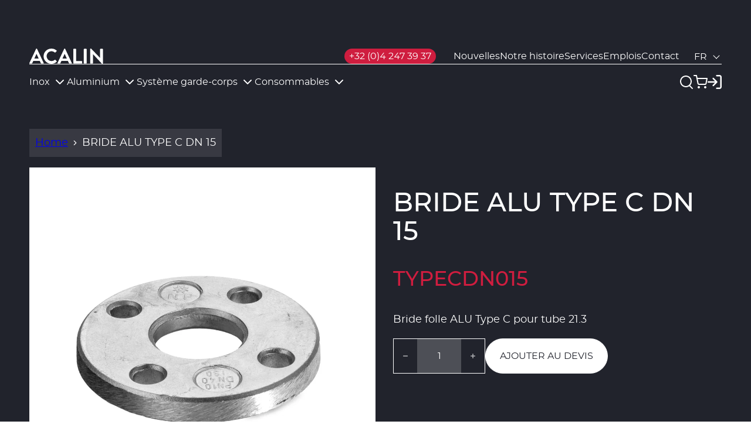

--- FILE ---
content_type: text/css
request_url: https://acalin.be/cdn/shop/t/7/assets/base-style.min.css?v=23574974211087781861709025481
body_size: 15337
content:
:root{--color-black:#000;--color-white:#fff;--light-grey:#aaa;--dark-grey:#636365;--navigation-box-shadow:0 0 5px rgba(0,0,0,.2);--default-transition-timing:0.4s;--default-transition-easing:cubic-bezier(0.29,0.63,0.44,1);--layout-site-padding:var(--layout-site-padding-mobile);--layout-site-padding-neg:calc(var(--layout-site-padding)*-1);--announcement-height:4rem;--header-top-height:11rem;--header-main-height:6rem;--header-height:calc(var(--header-top-height) + var(--header-main-height));--padding-block-lrg:8rem;--padding-block-md:4.5rem;--padding-block-sm:var(--layout-site-padding);--ff-primary:"Montserrat","Trebuchet MS",Helvetica,sans-serif;--h0-fs:5rem;--h1-fs:4rem;--h2-fs:3rem;--h3-fs:2rem;--h4-fs:1.8rem;--h5-fs:1.6rem;--h6-fs:1.6rem;--h0-lh:1;--h1-lh:1;--h2-lh:1.2;--h3-lh:1.2;--h4-lh:1.2;--h5-lh:1.2;--h6-lh:1.2;--body-fs-xl:2.2rem;--body-fs-lg:1.8rem;--body-fs-md:1.6rem;--body-fs-sm:1.4rem;--body-fs-xs:1.2rem;--body-lh-lg:1.6;--body-lh-md:1.6;--body-lh-sm:1.4;--body-lh-xs:1.5;--btn-fs:1.6rem;--nav-fs:1.6rem;--link-fs:1.6rem;--copyright-fs:1rem;--product-title-fs:2rem;--btn-lh:1;--nav-lh:1.4;--link-lh:1.625;--copyright-lh:2.4;--product-title-lh:1.25;--header-menu-gap:2.5rem;--header-top-menu-gap:2rem;--usps-height:16rem;--form-gap:3rem}@media screen and (min-width:768px){:root{--layout-site-padding:var(--layout-site-padding-desktop);--h0-fs:clamp(6rem,calc(4.62rem + 4.3vw),10rem);--h1-fs:clamp(4rem,calc(2.97rem + 3.23vw),7rem);--h2-fs:clamp(3rem,calc(2.48rem + 1.61vw),4.5rem);--h3-fs:clamp(2.4rem,calc(2.02rem + 1.18vw),3.5rem);--h4-fs:2rem;--h5-fs:1.8rem;--h6-fs:1.8rem;--body-fs-lg:2.4rem;--body-fs-md:1.8rem;--body-fs-sm:1.6rem;--body-fs-xs:1.4rem;--padding-block-lrg:15rem;--padding-block-md:8rem;--padding-block-sm:var(--layout-site-padding)}}@media screen and (min-width:1100px){:root{--header-top-menu-gap:3rem}}@media screen and (min-width:1650px){:root{--header-menu-gap:5rem}}.no-js:not(html){display:none}.no-js .no-js:not(html){display:block}.no-js .js{display:none}.hide{display:none!important}.visually-hidden{clip:rect(0 0 0 0);word-wrap:normal!important;border:0;height:1px;margin:-1px;overflow:hidden;padding:0;position:absolute!important;width:1px}.u-bg-primary{background:var(--color-primary-bg)}.u-bg-secondary{background:var(--color-secondary-bg)}.u-border-primary{border:1px solid var(--color-primary-border)}.u-border-secondary{border:1px solid var(--color-secondary-border)}.u-text-center{text-align:center}.u-text-left{text-align:left}.u-text-right{text-align:right}.u-text-uppercase{text-transform:uppercase}.u-position-center{margin-left:auto;margin-right:auto}.u-postion-left{margin-right:auto}.u-position-right{margin-left:auto}.u-unstyled-list{padding-left:0}.u-unstyled-list li{list-style:none}.u-text-accent{color:var(--accent-color)}.u-unstyled-btn{background:none;border:none;cursor:pointer;display:block}.u-ratio-container{position:relative}.u-ratio-container>*{height:100%;left:0;position:absolute;top:0;width:100%}.u-ratio-container:after{content:"";display:block;height:0;padding-bottom:56.25%;width:100%}.u-list-inline{margin:0;padding:0}.u-list-inline li{display:inline-block}.u-placeholder-background{bottom:0;left:0;position:absolute;right:0;top:0}.u-placeholder-background--animation{background-color:var(--black)}.no-js .u-placeholder-background--animation{display:none}.lazyload,.lazyloading{opacity:0}.lazyloaded{opacity:1;transition:opacity .4s cubic-bezier(.215,.61,.355,1)}.h0,.h1,.h2,.h3,.h4,.h5,.h6,h1,h2,h3,h4,h5,h6{color:var(--color,inherit);font-family:var(--ff,var(--ff-primary,system-ui));font-size:var(--fs,initial);font-weight:var(--fw,500);line-height:var(--lh,1.1);margin-block:var(--mb,var(--mb-start,0) var(--mb-end,2.5rem))}.h0:first-child,.h1:first-child,.h2:first-child,.h3:first-child,.h4:first-child,.h5:first-child,.h6:first-child,h1:first-child,h2:first-child,h3:first-child,h4:first-child,h5:first-child,h6:first-child{--mb-start:0}.h0{--fs:var(--h0-fs,6rem)}.h1,h1{--fs:var(--h1-fs,4rem)}.h2,h2{--fs:var(--h2-fs,3rem)}.h3,h3{--fs:var(--h3-fs,2.2rem)}.h4,h4{--fs:var(--h4-fs,1.8rem);--mb-end:2rem}.h5,h5{--fs:var(--h5-fs,1.6rem);--mb-end:2rem}.h6,h6{--fs:var(--h6-fs,1rem);--mb-end:0.6em}.p,body{color:var(--color,var(--color-primary-body,#000));font-family:var(--ff,var(--ff-primary,system-ui));font-size:var(--fs,var(--body-fs-md,1rem));font-weight:var(--fw,400);line-height:var(--lh,var(--body-lh-md,1.6))}.p,p{margin-block:var(--mb,var(--mb-start,1em) var(--mb-end,1em))}.p:first-of-type,p:first-of-type{--mb-start:0}.body-fs-lg{font-size:var(--body-fs-lg);line-height:var(--body-lh-lg)}.body-fs-md{font-size:var(--body-fs-md);line-height:var(--body-lh-md)}.body-fs-sm{font-size:var(--body-fs-sm);line-height:var(--body-lh-sm)}.body-fs-xs{font-size:var(--body-fs-xs);line-height:var(--body-lh-xs)}.product-title{--mb-end:0;font-size:var(--product-title-fs);line-height:var(--product-title-lh)}blockquote{border-left:var(--size-brdr,.5rem) solid var(--color-brdr,var(--color-primary));color:var(--color,inherit);font-style:italic;font-weight:400;margin:0;padding-block:var(--pb,var(--pb-start,2rem) var(--pb-end,2rem));padding-inline:var(--pi,var(--pi-start,4rem) var(--pi-end,0))}pre{white-space:pre-wrap}*,:after,:before{box-sizing:inherit}::selection{background-color:var(--color-secondary-bg)}.no-js:not(html){display:none!important}html.no-js .no-js:not(html){display:block!important}.no-js-inline{display:none!important}html.no-js .no-js-inline{display:inline-block!important}html.no-js .no-js-hidden{display:none!important}html{box-sizing:border-box;font-size:62.5%}body{background-color:var(--color-white);display:flex;flex-direction:column;margin:0;min-height:100dvh;overflow-y:scroll;scroll-behavior:smooth}body.sidebar--is-animating #shopify-section-announcement-bar,body.sidebar--open #shopify-section-announcement-bar{z-index:999}body.filter-sidebar--open #shopify-section-announcement-bar,body.filter-sidebar--open #shopify-section-header{z-index:0}body.no-scroll{height:100%;overflow:hidden;position:relative;touch-action:none;-ms-touch-action:none}.content-for-layout{isolation:isolate}@media only screen and (max-width:-1px){.hidden-xs-down{display:none!important}}.hidden-xs-up{display:none!important}@media only screen and (max-width:479px){.hidden-xs-down{display:none!important}}@media only screen and (min-width:480px){.hidden-xs-up{display:none!important}}@media only screen and (max-width:599px){.hidden-sm-down{display:none!important}}@media only screen and (min-width:600px){.hidden-sm-up{display:none!important}}@media only screen and (max-width:767px){.hidden-md-down{display:none!important}}@media only screen and (min-width:768px){.hidden-md-up{display:none!important}}@media only screen and (max-width:989px){.hidden-lg-down{display:none!important}}@media only screen and (min-width:990px){.hidden-lg-up{display:none!important}}@media only screen and (max-width:1099px){.hidden-xl-down{display:none!important}}@media only screen and (min-width:1100px){.hidden-xl-up{display:none!important}}.grid{display:flex;flex-wrap:wrap;width:100%}.grid--no-wrap{flex-wrap:nowrap}.grid--center-h{justify-content:center}.grid--left-h{justify-content:left}.grid--right-h{justify-content:right}.grid--top-v{align-items:flex-start}.grid--center-v{align-items:center}.grid--bottom-v{align-items:flex-end}.grid__col-offset-0{margin-left:0}.grid__col-offset-right-0{margin-right:0}.grid__col-1{width:8.3333333333%}.grid__col-offset-1{margin-left:8.3333333333%}.grid__col-offset-right-1{margin-right:8.3333333333%}.grid__col-2{width:16.6666666667%}.grid__col-offset-2{margin-left:16.6666666667%}.grid__col-offset-right-2{margin-right:16.6666666667%}.grid__col-3{width:25%}.grid__col-offset-3{margin-left:25%}.grid__col-offset-right-3{margin-right:25%}.grid__col-4{width:33.3333333333%}.grid__col-offset-4{margin-left:33.3333333333%}.grid__col-offset-right-4{margin-right:33.3333333333%}.grid__col-5{width:41.6666666667%}.grid__col-offset-5{margin-left:41.6666666667%}.grid__col-offset-right-5{margin-right:41.6666666667%}.grid__col-6{width:50%}.grid__col-offset-6{margin-left:50%}.grid__col-offset-right-6{margin-right:50%}.grid__col-7{width:58.3333333333%}.grid__col-offset-7{margin-left:58.3333333333%}.grid__col-offset-right-7{margin-right:58.3333333333%}.grid__col-8{width:66.6666666667%}.grid__col-offset-8{margin-left:66.6666666667%}.grid__col-offset-right-8{margin-right:66.6666666667%}.grid__col-9{width:75%}.grid__col-offset-9{margin-left:75%}.grid__col-offset-right-9{margin-right:75%}.grid__col-10{width:83.3333333333%}.grid__col-offset-10{margin-left:83.3333333333%}.grid__col-offset-right-10{margin-right:83.3333333333%}.grid__col-11{width:91.6666666667%}.grid__col-offset-11{margin-left:91.6666666667%}.grid__col-offset-right-11{margin-right:91.6666666667%}.grid__col-12{width:100%}.grid__col-offset-12{margin-left:100%}.grid__col-offset-right-12{margin-right:100%}@media only screen and (min-width:480px){.grid--no-wrap-xs{flex-wrap:nowrap}.grid--center-h-xs{justify-content:center}.grid--left-h-xs{justify-content:left}.grid--right-h-xs{justify-content:right}.grid--top-v-xs{align-items:flex-start}.grid--center-v-xs{align-items:center}.grid--bottom-v-xs{align-items:flex-end}.grid__col-xs-offset-0{margin-left:0}.grid__col-xs-offset-right-0{margin-right:0}.grid__col-xs-1{width:8.3333333333%}.grid__col-xs-offset-1{margin-left:8.3333333333%}.grid__col-xs-offset-right-1{margin-right:8.3333333333%}.grid__col-xs-2{width:16.6666666667%}.grid__col-xs-offset-2{margin-left:16.6666666667%}.grid__col-xs-offset-right-2{margin-right:16.6666666667%}.grid__col-xs-3{width:25%}.grid__col-xs-offset-3{margin-left:25%}.grid__col-xs-offset-right-3{margin-right:25%}.grid__col-xs-4{width:33.3333333333%}.grid__col-xs-offset-4{margin-left:33.3333333333%}.grid__col-xs-offset-right-4{margin-right:33.3333333333%}.grid__col-xs-5{width:41.6666666667%}.grid__col-xs-offset-5{margin-left:41.6666666667%}.grid__col-xs-offset-right-5{margin-right:41.6666666667%}.grid__col-xs-6{width:50%}.grid__col-xs-offset-6{margin-left:50%}.grid__col-xs-offset-right-6{margin-right:50%}.grid__col-xs-7{width:58.3333333333%}.grid__col-xs-offset-7{margin-left:58.3333333333%}.grid__col-xs-offset-right-7{margin-right:58.3333333333%}.grid__col-xs-8{width:66.6666666667%}.grid__col-xs-offset-8{margin-left:66.6666666667%}.grid__col-xs-offset-right-8{margin-right:66.6666666667%}.grid__col-xs-9{width:75%}.grid__col-xs-offset-9{margin-left:75%}.grid__col-xs-offset-right-9{margin-right:75%}.grid__col-xs-10{width:83.3333333333%}.grid__col-xs-offset-10{margin-left:83.3333333333%}.grid__col-xs-offset-right-10{margin-right:83.3333333333%}.grid__col-xs-11{width:91.6666666667%}.grid__col-xs-offset-11{margin-left:91.6666666667%}.grid__col-xs-offset-right-11{margin-right:91.6666666667%}.grid__col-xs-12{width:100%}.grid__col-xs-offset-12{margin-left:100%}.grid__col-xs-offset-right-12{margin-right:100%}}@media only screen and (min-width:600px){.grid--no-wrap-sm{flex-wrap:nowrap}.grid--center-h-sm{justify-content:center}.grid--left-h-sm{justify-content:left}.grid--right-h-sm{justify-content:right}.grid--top-v-sm{align-items:flex-start}.grid--center-v-sm{align-items:center}.grid--bottom-v-sm{align-items:flex-end}.grid__col-sm-offset-0{margin-left:0}.grid__col-sm-offset-right-0{margin-right:0}.grid__col-sm-1{width:8.3333333333%}.grid__col-sm-offset-1{margin-left:8.3333333333%}.grid__col-sm-offset-right-1{margin-right:8.3333333333%}.grid__col-sm-2{width:16.6666666667%}.grid__col-sm-offset-2{margin-left:16.6666666667%}.grid__col-sm-offset-right-2{margin-right:16.6666666667%}.grid__col-sm-3{width:25%}.grid__col-sm-offset-3{margin-left:25%}.grid__col-sm-offset-right-3{margin-right:25%}.grid__col-sm-4{width:33.3333333333%}.grid__col-sm-offset-4{margin-left:33.3333333333%}.grid__col-sm-offset-right-4{margin-right:33.3333333333%}.grid__col-sm-5{width:41.6666666667%}.grid__col-sm-offset-5{margin-left:41.6666666667%}.grid__col-sm-offset-right-5{margin-right:41.6666666667%}.grid__col-sm-6{width:50%}.grid__col-sm-offset-6{margin-left:50%}.grid__col-sm-offset-right-6{margin-right:50%}.grid__col-sm-7{width:58.3333333333%}.grid__col-sm-offset-7{margin-left:58.3333333333%}.grid__col-sm-offset-right-7{margin-right:58.3333333333%}.grid__col-sm-8{width:66.6666666667%}.grid__col-sm-offset-8{margin-left:66.6666666667%}.grid__col-sm-offset-right-8{margin-right:66.6666666667%}.grid__col-sm-9{width:75%}.grid__col-sm-offset-9{margin-left:75%}.grid__col-sm-offset-right-9{margin-right:75%}.grid__col-sm-10{width:83.3333333333%}.grid__col-sm-offset-10{margin-left:83.3333333333%}.grid__col-sm-offset-right-10{margin-right:83.3333333333%}.grid__col-sm-11{width:91.6666666667%}.grid__col-sm-offset-11{margin-left:91.6666666667%}.grid__col-sm-offset-right-11{margin-right:91.6666666667%}.grid__col-sm-12{width:100%}.grid__col-sm-offset-12{margin-left:100%}.grid__col-sm-offset-right-12{margin-right:100%}}@media only screen and (min-width:768px){.grid--no-wrap-md{flex-wrap:nowrap}.grid--center-h-md{justify-content:center}.grid--left-h-md{justify-content:left}.grid--right-h-md{justify-content:right}.grid--top-v-md{align-items:flex-start}.grid--center-v-md{align-items:center}.grid--bottom-v-md{align-items:flex-end}.grid__col-md-offset-0{margin-left:0}.grid__col-md-offset-right-0{margin-right:0}.grid__col-md-1{width:8.3333333333%}.grid__col-md-offset-1{margin-left:8.3333333333%}.grid__col-md-offset-right-1{margin-right:8.3333333333%}.grid__col-md-2{width:16.6666666667%}.grid__col-md-offset-2{margin-left:16.6666666667%}.grid__col-md-offset-right-2{margin-right:16.6666666667%}.grid__col-md-3{width:25%}.grid__col-md-offset-3{margin-left:25%}.grid__col-md-offset-right-3{margin-right:25%}.grid__col-md-4{width:33.3333333333%}.grid__col-md-offset-4{margin-left:33.3333333333%}.grid__col-md-offset-right-4{margin-right:33.3333333333%}.grid__col-md-5{width:41.6666666667%}.grid__col-md-offset-5{margin-left:41.6666666667%}.grid__col-md-offset-right-5{margin-right:41.6666666667%}.grid__col-md-6{width:50%}.grid__col-md-offset-6{margin-left:50%}.grid__col-md-offset-right-6{margin-right:50%}.grid__col-md-7{width:58.3333333333%}.grid__col-md-offset-7{margin-left:58.3333333333%}.grid__col-md-offset-right-7{margin-right:58.3333333333%}.grid__col-md-8{width:66.6666666667%}.grid__col-md-offset-8{margin-left:66.6666666667%}.grid__col-md-offset-right-8{margin-right:66.6666666667%}.grid__col-md-9{width:75%}.grid__col-md-offset-9{margin-left:75%}.grid__col-md-offset-right-9{margin-right:75%}.grid__col-md-10{width:83.3333333333%}.grid__col-md-offset-10{margin-left:83.3333333333%}.grid__col-md-offset-right-10{margin-right:83.3333333333%}.grid__col-md-11{width:91.6666666667%}.grid__col-md-offset-11{margin-left:91.6666666667%}.grid__col-md-offset-right-11{margin-right:91.6666666667%}.grid__col-md-12{width:100%}.grid__col-md-offset-12{margin-left:100%}.grid__col-md-offset-right-12{margin-right:100%}}@media only screen and (min-width:990px){.grid--no-wrap-lg{flex-wrap:nowrap}.grid--center-h-lg{justify-content:center}.grid--left-h-lg{justify-content:left}.grid--right-h-lg{justify-content:right}.grid--top-v-lg{align-items:flex-start}.grid--center-v-lg{align-items:center}.grid--bottom-v-lg{align-items:flex-end}.grid__col-lg-offset-0{margin-left:0}.grid__col-lg-offset-right-0{margin-right:0}.grid__col-lg-1{width:8.3333333333%}.grid__col-lg-offset-1{margin-left:8.3333333333%}.grid__col-lg-offset-right-1{margin-right:8.3333333333%}.grid__col-lg-2{width:16.6666666667%}.grid__col-lg-offset-2{margin-left:16.6666666667%}.grid__col-lg-offset-right-2{margin-right:16.6666666667%}.grid__col-lg-3{width:25%}.grid__col-lg-offset-3{margin-left:25%}.grid__col-lg-offset-right-3{margin-right:25%}.grid__col-lg-4{width:33.3333333333%}.grid__col-lg-offset-4{margin-left:33.3333333333%}.grid__col-lg-offset-right-4{margin-right:33.3333333333%}.grid__col-lg-5{width:41.6666666667%}.grid__col-lg-offset-5{margin-left:41.6666666667%}.grid__col-lg-offset-right-5{margin-right:41.6666666667%}.grid__col-lg-6{width:50%}.grid__col-lg-offset-6{margin-left:50%}.grid__col-lg-offset-right-6{margin-right:50%}.grid__col-lg-7{width:58.3333333333%}.grid__col-lg-offset-7{margin-left:58.3333333333%}.grid__col-lg-offset-right-7{margin-right:58.3333333333%}.grid__col-lg-8{width:66.6666666667%}.grid__col-lg-offset-8{margin-left:66.6666666667%}.grid__col-lg-offset-right-8{margin-right:66.6666666667%}.grid__col-lg-9{width:75%}.grid__col-lg-offset-9{margin-left:75%}.grid__col-lg-offset-right-9{margin-right:75%}.grid__col-lg-10{width:83.3333333333%}.grid__col-lg-offset-10{margin-left:83.3333333333%}.grid__col-lg-offset-right-10{margin-right:83.3333333333%}.grid__col-lg-11{width:91.6666666667%}.grid__col-lg-offset-11{margin-left:91.6666666667%}.grid__col-lg-offset-right-11{margin-right:91.6666666667%}.grid__col-lg-12{width:100%}.grid__col-lg-offset-12{margin-left:100%}.grid__col-lg-offset-right-12{margin-right:100%}}@media only screen and (min-width:1100px){.grid--no-wrap-xl{flex-wrap:nowrap}.grid--center-h-xl{justify-content:center}.grid--left-h-xl{justify-content:left}.grid--right-h-xl{justify-content:right}.grid--top-v-xl{align-items:flex-start}.grid--center-v-xl{align-items:center}.grid--bottom-v-xl{align-items:flex-end}.grid__col-xl-offset-0{margin-left:0}.grid__col-xl-offset-right-0{margin-right:0}.grid__col-xl-1{width:8.3333333333%}.grid__col-xl-offset-1{margin-left:8.3333333333%}.grid__col-xl-offset-right-1{margin-right:8.3333333333%}.grid__col-xl-2{width:16.6666666667%}.grid__col-xl-offset-2{margin-left:16.6666666667%}.grid__col-xl-offset-right-2{margin-right:16.6666666667%}.grid__col-xl-3{width:25%}.grid__col-xl-offset-3{margin-left:25%}.grid__col-xl-offset-right-3{margin-right:25%}.grid__col-xl-4{width:33.3333333333%}.grid__col-xl-offset-4{margin-left:33.3333333333%}.grid__col-xl-offset-right-4{margin-right:33.3333333333%}.grid__col-xl-5{width:41.6666666667%}.grid__col-xl-offset-5{margin-left:41.6666666667%}.grid__col-xl-offset-right-5{margin-right:41.6666666667%}.grid__col-xl-6{width:50%}.grid__col-xl-offset-6{margin-left:50%}.grid__col-xl-offset-right-6{margin-right:50%}.grid__col-xl-7{width:58.3333333333%}.grid__col-xl-offset-7{margin-left:58.3333333333%}.grid__col-xl-offset-right-7{margin-right:58.3333333333%}.grid__col-xl-8{width:66.6666666667%}.grid__col-xl-offset-8{margin-left:66.6666666667%}.grid__col-xl-offset-right-8{margin-right:66.6666666667%}.grid__col-xl-9{width:75%}.grid__col-xl-offset-9{margin-left:75%}.grid__col-xl-offset-right-9{margin-right:75%}.grid__col-xl-10{width:83.3333333333%}.grid__col-xl-offset-10{margin-left:83.3333333333%}.grid__col-xl-offset-right-10{margin-right:83.3333333333%}.grid__col-xl-11{width:91.6666666667%}.grid__col-xl-offset-11{margin-left:91.6666666667%}.grid__col-xl-offset-right-11{margin-right:91.6666666667%}.grid__col-xl-12{width:100%}.grid__col-xl-offset-12{margin-left:100%}.grid__col-xl-offset-right-12{margin-right:100%}}.a-logo__link{color:inherit}.a-logo__link svg{display:block;height:auto;max-width:100%}.a-badge{background-color:var(--color-tertiary);color:var(--color-primary-body);display:inline-block;font-size:var(--body-fs-sm);font-weight:600;line-height:var(--body-lh-sm);padding:.5rem 1rem}#quick-quote-wrapper .btn-primary,#quick-quote-wrapper .quote-loading,.a-btn,.boost-pfs-enable-app.boost-pfs-filter-tree-desktop-button-body.boost-pfs-filter-tree-horizontal-style-expand .boost-pfs-filter-tree-h-wrapper .boost-pfs-filter-mobile-footer .boost-pfs-filter-apply-all-button,.boost-pfs-enable-app.boost-pfs-filter-tree-desktop-button-body.boost-pfs-filter-tree-horizontal-style-expand .boost-pfs-filter-tree-h-wrapper .boost-pfs-filter-refine-by-items .refine-by-item,.boost-pfs-enable-app.boost-pfs-filter-tree-desktop-button-body.boost-pfs-filter-tree-horizontal-style-expand .boost-pfs-filter-tree-v .boost-pfs-filter-mobile-footer .boost-pfs-filter-show-result,.shopify-payment-button__button{--btn-main-color:var(--color-primary);align-items:center;background-color:var(--btn-bg-color,transparent);border:1px solid var(--btn-main-color);border-radius:calc(var(--border-radius, 3rem));color:var(--btn-main-txt-color,var(--btn-main-color));cursor:pointer;display:inline-flex;font-family:var(--ff-primary);font-size:var(--btn-fs);justify-content:center;line-height:1;min-height:var(--min-height,6rem);padding:1.6rem 2.4rem;text-align:center;text-decoration:none;text-transform:uppercase;transition:color .35s ease,border-color .35s ease,background-color .35s ease}#quick-quote-wrapper .btn-primary:hover,#quick-quote-wrapper .quote-loading:hover,.a-btn:hover,.boost-pfs-enable-app.boost-pfs-filter-tree-desktop-button-body.boost-pfs-filter-tree-horizontal-style-expand .boost-pfs-filter-tree-h-wrapper .boost-pfs-filter-mobile-footer .boost-pfs-filter-apply-all-button:hover,.boost-pfs-enable-app.boost-pfs-filter-tree-desktop-button-body.boost-pfs-filter-tree-horizontal-style-expand .boost-pfs-filter-tree-h-wrapper .boost-pfs-filter-refine-by-items .refine-by-item:hover,.boost-pfs-enable-app.boost-pfs-filter-tree-desktop-button-body.boost-pfs-filter-tree-horizontal-style-expand .boost-pfs-filter-tree-v .boost-pfs-filter-mobile-footer .boost-pfs-filter-show-result:hover,.shopify-payment-button__button:hover{--btn-bg-color:var(--btn-hover-bg-color,var(--btn-main-color));--btn-main-txt-color:var(
    --btn-hover-txt-color,var(--color-tertiary-body)
  )}.a-btn--invert-primary,.a-btn--invert-secondary,.a-btn--invert-tertiary,.boost-pfs-enable-app.boost-pfs-filter-tree-desktop-button-body.boost-pfs-filter-tree-horizontal-style-expand .boost-pfs-filter-tree-v .boost-pfs-filter-mobile-footer .boost-pfs-filter-show-result{--btn-bg-color:var(--btn-main-color,var(--color-primary));--btn-main-txt-color:var(
    --btn-hover-txt-color,var(--color-tertiary-body)
  )}.a-btn--invert-primary:hover,.a-btn--invert-secondary:hover,.a-btn--invert-tertiary:hover,.boost-pfs-enable-app.boost-pfs-filter-tree-desktop-button-body.boost-pfs-filter-tree-horizontal-style-expand .boost-pfs-filter-tree-v .boost-pfs-filter-mobile-footer .boost-pfs-filter-show-result:hover{--btn-hover-bg-color:transparent;--btn-hover-txt-color:var(--btn-main-color)}#quick-quote-wrapper .btn-primary,#quick-quote-wrapper .quote-loading,.a-btn--invert-primary,.a-btn--primary,.boost-pfs-enable-app.boost-pfs-filter-tree-desktop-button-body.boost-pfs-filter-tree-horizontal-style-expand .boost-pfs-filter-tree-v .boost-pfs-filter-mobile-footer .boost-pfs-filter-show-result{--btn-main-color:var(--color-secondary);--btn-hover-txt-color:var(--color-tertiary-body)}.a-btn--invert-secondary,.a-btn--secondary{--btn-main-color:var(--color-primary);--btn-hover-txt-color:var(--color-tertiary-body)}.a-btn--invert-tertiary,.a-btn--tertiary{--btn-main-color:var(--color-tertiary-body);--btn-hover-txt-color:var(--color-primary-body)}.a-btn--transparent{--btn-main-color:var(--color-secondary);--btn-hover-txt-color:var(--color-tertiary-body)}.a-btn--has-icon .icon{height:auto;margin-left:.8rem;vertical-align:middle;width:1.6rem}.a-btn--has-icon .icon path{fill:currentColor}.a-btn--has-icon span{vertical-align:middle}#quick-quote-wrapper .btn-primary:disabled,#quick-quote-wrapper .quote-loading:disabled,.a-btn:disabled,.boost-pfs-enable-app.boost-pfs-filter-tree-desktop-button-body.boost-pfs-filter-tree-horizontal-style-expand .boost-pfs-filter-tree-h-wrapper .boost-pfs-filter-mobile-footer .boost-pfs-filter-apply-all-button:disabled,.boost-pfs-enable-app.boost-pfs-filter-tree-desktop-button-body.boost-pfs-filter-tree-horizontal-style-expand .boost-pfs-filter-tree-h-wrapper .boost-pfs-filter-refine-by-items .refine-by-item:disabled,.boost-pfs-enable-app.boost-pfs-filter-tree-desktop-button-body.boost-pfs-filter-tree-horizontal-style-expand .boost-pfs-filter-tree-v .boost-pfs-filter-mobile-footer .boost-pfs-filter-show-result:disabled,.shopify-payment-button__button:disabled{--btn-main-color:var(--color-secondary-bg);--btn-bg-color:transparent;--btn-main-txt-color:var(--btn-main-color);--btn-hover-bg-color:var(--btn-bg-color);--btn-hover-txt-color:var(--btn-main-color);cursor:not-allowed}.a-btn--invert-primary:disabled,.a-btn--invert-secondary:disabled,.a-btn--invert-tertiary:disabled,.boost-pfs-enable-app.boost-pfs-filter-tree-desktop-button-body.boost-pfs-filter-tree-horizontal-style-expand .boost-pfs-filter-tree-v .boost-pfs-filter-mobile-footer .boost-pfs-filter-show-result:disabled{--btn-main-color:var(--color-secondary-bg);--btn-bg-color:var(--btn-main-color);--btn-main-txt-color:var(--color-tertiary-body);--btn-hover-bg-color:var(--btn-bg-color);--btn-hover-txt-color:var(--btn-txt-color)}.a-btn--small,.boost-pfs-enable-app.boost-pfs-filter-tree-desktop-button-body.boost-pfs-filter-tree-horizontal-style-expand .boost-pfs-filter-tree-h-wrapper .boost-pfs-filter-mobile-footer .boost-pfs-filter-apply-all-button,.boost-pfs-enable-app.boost-pfs-filter-tree-desktop-button-body.boost-pfs-filter-tree-horizontal-style-expand .boost-pfs-filter-tree-h-wrapper .boost-pfs-filter-refine-by-items .refine-by-item{padding:1rem 1.6rem}.shopify-payment-button__button{--btn-main-color:var(--color-tertiary-body);--btn-hover-bg-color:var(--color-primary-bg);--btn-hover-txt-color:var(--color-primary-body)}.shopify-payment-button__button:hover:not([disabled]){background-color:var(--btn-hover-bg-color);color:var(--btn-hover-txt-color)}.shopify-payment-button__button+.shopify-payment-button__more-options{display:none}img{display:block;height:auto;max-width:100%}.a-img__ratio--1x1{aspect-ratio:1/1;object-fit:cover}.a-img__ratio--3x4{aspect-ratio:3/4;object-fit:cover}.a-img__ratio--2x3{aspect-ratio:2/3;object-fit:cover}.a-img__ratio--3x2{aspect-ratio:3/2;object-fit:cover}.a-img__ratio--4x3{aspect-ratio:4/3;object-fit:cover}.a-img__ratio--16x9{aspect-ratio:16/9;object-fit:cover}.a-label{background-color:var(--color-primary);border-radius:1.4rem;color:var(--color-white);font-size:var(--body-fs-sm);line-height:1;padding:.3em .5em}#quick-quote-wrapper .btn-secondary,.a-link{font-size:var(--link-fs);line-height:var(--link-lh)}.a-link--has-icon .icon{height:auto;margin-left:.8rem;vertical-align:middle;width:1.6rem}.a-link--has-icon span{vertical-align:middle}#quick-quote-wrapper .btn-secondary,.a-link,.rte a{background:transparent;border:none;border-bottom:1px solid;color:currentColor;cursor:pointer;display:inline-block;font-family:var(--ff-primary);font-size:inherit;font-weight:600;padding:0;text-decoration:none;transition:color .35s ease,border-color .35s ease}#quick-quote-wrapper .btn-secondary svg path,.a-link svg path,.rte a svg path{fill:currentColor}#quick-quote-wrapper .btn-secondary:hover,.a-link:hover,.rte a:hover{border-color:var(--color-primary);color:var(--color-primary)}#quick-quote-wrapper [href^="fax:"].btn-secondary,#quick-quote-wrapper [href^="tel:"].btn-secondary,.a-link[href^="fax:"],.a-link[href^="tel:"],.rte a[href^="fax:"],.rte a[href^="tel:"]{border:none;font-weight:unset}.a-checkbox{margin:2rem 0}.a-checkbox input[type=checkbox],.a-checkbox__input{display:none}.a-checkbox__label{color:var(--color-primary-body);cursor:pointer;display:block;font-size:var(--body-fs-md);line-height:var(--body-lh-md);padding-left:2.8rem;position:relative}.a-checkbox__label a{color:inherit}.a-checkbox__label:before{background:var(--color-white);border:1px solid var(--color-primary-border);border-radius:0;content:"";height:1.8rem;left:0;position:absolute;top:.4rem;width:1.8rem}.a-checkbox__label.a-checkbox__label--small{font-size:var(--body-fs-sm);line-height:var(--body-lh-sm);padding-left:2.4rem}.a-checkbox__label.a-checkbox__label--small:before{content:"";height:1.4rem;top:.3rem;width:1.4rem}.a-checkbox__input.error+.a-checkbox__label,input[type=checkbox].error+.a-checkbox__label{color:var(--color-state-error)}.a-checkbox__input.error+.a-checkbox__label:before,input[type=checkbox].error+.a-checkbox__label:before{border-color:var(--color-state-error)}.a-checkbox__input:checked+.a-checkbox__label,input[type=checkbox]:checked+.a-checkbox__label{cursor:pointer}.a-checkbox__input:checked+.a-checkbox__label:before,input[type=checkbox]:checked+.a-checkbox__label:before{background:var(--color-primary);border-color:var(--color-primary)}.a-checkbox__input:checked+.a-checkbox__label:after,input[type=checkbox]:checked+.a-checkbox__label:after{border-bottom:2px solid var(--color-white);border-right:2px solid var(--color-white);content:"";height:.9rem;left:.6rem;position:absolute;top:.7rem;transform:rotate(45deg);width:.5rem}.a-checkbox__input:checked+.a-checkbox__label.a-checkbox__label--small:after,input[type=checkbox]:checked+.a-checkbox__label.a-checkbox__label--small:after{height:.8rem;left:.4rem;top:.5rem;width:.5rem}.a-checkbox--disabled{opacity:.5}.a-radio{margin:2rem 0}.a-radio__input{display:none}.a-radio__label{color:var(--color-primary-body);cursor:pointer;display:block;font-size:var(--body-fs-md);line-height:var(--body-lh-md);padding-left:2.8rem;position:relative}.a-radio__label:before{background:var(--color-white);border:1px solid var(--color-primary-border);border-radius:100%;content:"";height:1.8rem;left:0;position:absolute;top:.4rem;width:1.8rem}.a-radio__label.a-radio__label--small{font-size:var(--body-fs-sm);line-height:var(--body-lh-sm);padding-left:2.4rem}.a-radio__label.a-radio__label--small:before{content:"";height:1.4rem;width:1.4rem}.a-radio__input:checked+.a-radio__label{cursor:pointer}.a-radio__input:checked+.a-radio__label:before{background:var(--color-primary)}.a-radio__input:checked+.a-radio__label:after{background:var(--color-white);border-radius:100%;content:"";height:.6rem;left:.6rem;position:absolute;top:1rem;width:.6rem}.a-radio__input:checked+.a-radio__label.a-radio__label--small:after{height:.4rem;left:.5rem;top:.9rem;width:.4rem}.a-input-wrapper{display:grid;gap:var(--form-gap);grid-template-columns:repeat(auto-fit,minmax(20rem,1fr));margin-block:var(--form-gap)}.a-input-wrapper .a-input{margin-block:unset}.a-input{margin-block:var(--form-gap);text-align:left}#quick-quote-wrapper .quote-input-label,.a-input__label{display:block;font-family:var(--ff-primary);font-size:var(--body-fs-sm);font-weight:400;line-height:var(--body-lh-sm);margin-bottom:.5rem;text-transform:uppercase}#quick-quote-wrapper .quote-input-group input,#quick-quote-wrapper .quote-input-group textarea,.a-input__field,.a-input__textarea{background-color:var(--input-background,rgba(var(--rgb-secondary-bg-base),.2));border:1px solid var(--input-border-color,var(--color-primary-border));border-radius:0;box-shadow:none;color:var(--input-color,var(--color-primary-body));font-family:var(--ff-primary);font-size:var(--body-fs-sm);font-weight:400;line-height:var(--body-lh-sm);min-height:4rem;padding:1.5rem;width:100%}#quick-quote-wrapper .quote-input-group input.a-input__field--transparent,#quick-quote-wrapper .quote-input-group textarea.a-input__field--transparent,.a-input__field.a-input__field--transparent,.a-input__textarea.a-input__field--transparent{--input-background:transparent}#quick-quote-wrapper .quote-input-group input.error,#quick-quote-wrapper .quote-input-group textarea.error,.a-input__field.error,.a-input__textarea.error{--input-color:var(--color-state-error);--input-border-color:var(--color-state-error)}#quick-quote-wrapper .quote-input-group input:focus,#quick-quote-wrapper .quote-input-group input:focus-visible,#quick-quote-wrapper .quote-input-group textarea:focus,#quick-quote-wrapper .quote-input-group textarea:focus-visible,.a-input__field:focus,.a-input__field:focus-visible,.a-input__textarea:focus,.a-input__textarea:focus-visible{--input-color:var(--input-focus-color,var(--color-primary-body));--input-border-color:var(--color-primary-body);outline:none}#quick-quote-wrapper .quote-input-group textarea,.a-input__textarea{box-shadow:none;height:12rem;outline:none;resize:none;width:100%}.a-input__error{color:var(--color-state-error)}input[type=search]::-ms-clear,input[type=search]::-ms-reveal{display:none;height:0;width:0}input[type=search]::-webkit-search-cancel-button,input[type=search]::-webkit-search-decoration,input[type=search]::-webkit-search-results-button,input[type=search]::-webkit-search-results-decoration{display:none}::-webkit-input-placeholder{color:var(--input-placeholder-color,var(--color-primary-border))}::-moz-placeholder{color:var(--input-placeholder-color,var(--color-primary-border))}::-ms-placeholder{color:var(--input-placeholder-color,var(--color-primary-border))}::placeholder{color:var(--input-placeholder-color,var(--color-primary-border))}.a-select{margin-block:var(--form-gap);text-align:left}.a-select__label{display:block;margin-bottom:.5rem;text-transform:uppercase}.a-select__field:not(.ts-wrapper),.a-select__label{font-family:var(--ff-primary);font-size:var(--body-fs-sm);font-weight:400;line-height:var(--body-lh-sm)}.a-select__field:not(.ts-wrapper){background-color:var(--color-white);border:1px solid var(--color-primary-border);border-radius:0;box-shadow:none;color:var(--color-primary-body);min-height:4rem;padding:1.5rem;width:100%}.a-select__field:not(.ts-wrapper).a-input__field--transparent{background-color:transparent}.a-select__field:not(.ts-wrapper).error{border-color:var(--color-state-error);color:var(--color-state-error)}.a-select__field:not(.ts-wrapper):focus,.a-select__field:not(.ts-wrapper):focus-visible{border-color:var(--black);color:var(--color-primary-border);outline:none}:root{--ts-pr-clear-button:0;--ts-pr-caret:0;--ts-pr-min:.75rem}.ts-wrapper.single .ts-control,.ts-wrapper.single .ts-control input{cursor:pointer}.ts-control{padding-right:max(var(--ts-pr-min),var(--ts-pr-clear-button) + var(--ts-pr-caret))!important}.ts-wrapper.plugin-drag_drop.multi>.ts-control>div.ui-sortable-placeholder{background:#f2f2f2!important;background:rgba(0,0,0,.06)!important;border:0!important;box-shadow:inset 0 0 12px 4px #fff;visibility:visible!important}.ts-wrapper.plugin-drag_drop .ui-sortable-placeholder:after{content:"!";visibility:hidden}.ts-wrapper.plugin-drag_drop .ui-sortable-helper{box-shadow:0 2px 5px rgba(0,0,0,.2)}.plugin-checkbox_options .option input{margin-right:.5rem}.plugin-clear_button{--ts-pr-clear-button:1em}.plugin-clear_button .clear-button{background:transparent!important;cursor:pointer;margin-right:0!important;opacity:0;position:absolute;right:2px;top:50%;transform:translateY(-50%);transition:opacity .5s}.plugin-clear_button.form-select .clear-button,.plugin-clear_button.single .clear-button{right:max(var(--ts-pr-caret),8px)}.plugin-clear_button.focus.has-items .clear-button,.plugin-clear_button:not(.disabled):hover.has-items .clear-button{opacity:1}.ts-wrapper .dropdown-header{background:#f8f8f8;border-bottom:1px solid #d0d0d0;border-radius:3px 3px 0 0;padding:10px 8px;position:relative}.ts-wrapper .dropdown-header-close{color:#303030;font-size:20px!important;line-height:20px;margin-top:-12px;opacity:.4;position:absolute;right:8px;top:50%}.ts-wrapper .dropdown-header-close:hover{color:#000}.plugin-dropdown_input.focus.dropdown-active .ts-control{border:1px solid #d0d0d0;box-shadow:none}.plugin-dropdown_input .dropdown-input{background:transparent;border:solid #d0d0d0;border-width:0 0 1px;box-shadow:none;display:block;padding:8px;width:100%}.plugin-dropdown_input .items-placeholder{border:0!important;box-shadow:none!important;width:100%}.plugin-dropdown_input.dropdown-active .items-placeholder,.plugin-dropdown_input.has-items .items-placeholder{display:none!important}.ts-wrapper.plugin-input_autogrow.has-items .ts-control>input{min-width:0}.ts-wrapper.plugin-input_autogrow.has-items.focus .ts-control>input{flex:none;min-width:4px}.ts-wrapper.plugin-input_autogrow.has-items.focus .ts-control>input::placeholder{color:transparent}.ts-dropdown.plugin-optgroup_columns .ts-dropdown-content{display:flex}.ts-dropdown.plugin-optgroup_columns .optgroup{border-right:1px solid #f2f2f2;border-top:0;flex-basis:0;flex-grow:1;min-width:0}.ts-dropdown.plugin-optgroup_columns .optgroup:last-child{border-right:0}.ts-dropdown.plugin-optgroup_columns .optgroup:before{display:none}.ts-dropdown.plugin-optgroup_columns .optgroup-header{border-top:0}.ts-wrapper.plugin-remove_button .item{align-items:center;display:inline-flex;padding-right:0!important}.ts-wrapper.plugin-remove_button .item .remove{border-radius:0 2px 2px 0;box-sizing:border-box;color:inherit;display:inline-block;padding:0 6px;text-decoration:none;vertical-align:middle}.ts-wrapper.plugin-remove_button .item .remove:hover{background:rgba(0,0,0,.05)}.ts-wrapper.plugin-remove_button.disabled .item .remove:hover{background:none}.ts-wrapper.plugin-remove_button .remove-single{font-size:23px;position:absolute;right:0;top:0}.ts-wrapper.plugin-remove_button:not(.rtl) .item .remove{border-left:1px solid #d0d0d0;margin-left:6px}.ts-wrapper.plugin-remove_button:not(.rtl) .item.active .remove{border-left-color:#cacaca}.ts-wrapper.plugin-remove_button:not(.rtl).disabled .item .remove{border-left-color:#fff}.ts-wrapper.plugin-remove_button.rtl .item .remove{border-right:1px solid #d0d0d0;margin-right:6px}.ts-wrapper.plugin-remove_button.rtl .item.active .remove{border-right-color:#cacaca}.ts-wrapper.plugin-remove_button.rtl.disabled .item .remove{border-right-color:#fff}.ts-wrapper{position:relative}.ts-control,.ts-control input,.ts-dropdown{font-smoothing:inherit;color:#303030;font-family:inherit;font-size:13px;line-height:18px}.ts-control,.ts-wrapper.single.input-active .ts-control{background:#fff;cursor:text}.ts-control{border:1px solid #d0d0d0;border-radius:3px;box-shadow:none;box-sizing:border-box;display:flex;flex-wrap:wrap;overflow:hidden;padding:8px;position:relative;width:100%;z-index:1}.ts-wrapper.multi.has-items .ts-control{padding:6px 8px 3px}.full .ts-control{background-color:#fff}.disabled .ts-control,.disabled .ts-control *{cursor:default!important}.focus .ts-control{box-shadow:none}.ts-control>*{display:inline-block;vertical-align:baseline}.ts-wrapper.multi .ts-control>div{background:#f2f2f2;border:0 solid #d0d0d0;color:#303030;cursor:pointer;margin:0 3px 3px 0;padding:2px 6px}.ts-wrapper.multi .ts-control>div.active{background:#e8e8e8;border:0 solid #cacaca;color:#303030}.ts-wrapper.multi.disabled .ts-control>div,.ts-wrapper.multi.disabled .ts-control>div.active{background:#fff;border:0 solid #fff;color:#7d7d7d}.ts-control>input{background:none!important;border:0!important;box-shadow:none!important;display:inline-block!important;flex:1 1 auto;line-height:inherit!important;margin:0!important;max-height:none!important;max-width:100%!important;min-height:0!important;min-width:7rem;padding:0!important;text-indent:0!important;user-select:auto!important}.ts-control>input::-ms-clear{display:none}.ts-control>input:focus{outline:none!important}.has-items .ts-control>input{margin:0 4px!important}.ts-control.rtl{text-align:right}.ts-control.rtl.single .ts-control:after{left:15px;right:auto}.ts-control.rtl .ts-control>input{margin:0 4px 0 -2px!important}.disabled .ts-control{background-color:#fafafa;opacity:.5}.input-hidden .ts-control>input{left:-10000px;opacity:0;position:absolute}.ts-dropdown{background:#fff;border:1px solid #d0d0d0;border-radius:0 0 3px 3px;border-top:0;box-shadow:0 1px 3px rgba(0,0,0,.1);box-sizing:border-box;left:0;margin:.25rem 0 0;position:absolute;top:100%;width:100%;z-index:10}.ts-dropdown [data-selectable]{cursor:pointer;overflow:hidden}.ts-dropdown [data-selectable] .highlight{background:rgba(125,168,208,.2);border-radius:1px}.ts-dropdown .create,.ts-dropdown .no-results,.ts-dropdown .optgroup-header,.ts-dropdown .option{padding:5px 8px}.ts-dropdown .option,.ts-dropdown [data-disabled],.ts-dropdown [data-disabled] [data-selectable].option{cursor:inherit;opacity:.5}.ts-dropdown [data-selectable].option{cursor:pointer;opacity:1}.ts-dropdown .optgroup:first-child .optgroup-header{border-top:0}.ts-dropdown .optgroup-header{background:#fff;color:#303030;cursor:default}.ts-dropdown .active{background-color:#f5fafd;color:#495c68}.ts-dropdown .active.create{color:#495c68}.ts-dropdown .create{color:rgba(48,48,48,.5)}.ts-dropdown .spinner{display:inline-block;height:30px;margin:5px 8px;width:30px}.ts-dropdown .spinner:after{animation:lds-dual-ring 1.2s linear infinite;border-color:#d0d0d0 transparent;border-radius:50%;border-style:solid;border-width:5px;content:" ";display:block;height:24px;margin:3px;width:24px}@keyframes lds-dual-ring{0%{transform:rotate(0deg)}to{transform:rotate(1turn)}}.ts-dropdown-content{overflow-scrolling:touch;max-height:200px;overflow-x:hidden;overflow-y:auto;scroll-behavior:smooth}.ts-hidden-accessible{clip:rect(0 0 0 0)!important;border:0!important;clip-path:inset(50%)!important;overflow:hidden!important;padding:0!important;position:absolute!important;white-space:nowrap!important;width:1px!important}.ts-dropdown,.ts-dropdown.single{background-color:var(--color-white);border:1px solid var(--color-primary-border);border-top:none;margin-top:0}.ts-dropdown .active,.ts-dropdown.single .active{background-color:var(--color-secondary-bg);color:var(--color-primary-body)}.ts-dropdown .option,.ts-dropdown.single .option{font-family:var(--ff-primary);font-size:var(--body-fs-sm);line-height:var(--body-lh-sm)}.ts-wrapper.single.dropdown-active .ts-control{background-color:var(--color-white);border-radius:0}.ts-dropdown-content{max-height:18rem;padding:.5rem 0}.ts-wrapper.single .ts-control:after{background-image:url("data:image/svg+xml;charset=utf-8,%3Csvg class='icon icon-caret' width='24' height='24' fill='none' xmlns='http://www.w3.org/2000/svg'%3E%3Cpath fill-rule='evenodd' clip-rule='evenodd' d='M5.293 8.293a1 1 0 0 1 1.414 0L12 13.586l5.293-5.293a1 1 0 1 1 1.414 1.414l-6 6a1 1 0 0 1-1.414 0l-6-6a1 1 0 0 1 0-1.414Z' fill='%23000'/%3E%3C/svg%3E");background-position:50%;background-repeat:no-repeat;background-size:contain;border:none;content:" ";display:block;height:2rem;position:absolute;right:1.5rem;top:50%;transform:translateY(-50%);width:2rem}.ts-wrapper.single.dropdown-active .ts-control:after{transform:rotate(180deg) translateY(50%)}.ts-wrapper.single.input-active .ts-control,.ts-wrapper.single.input-active .ts-control input{cursor:pointer}.ts-control,.ts-wrapper.single .ts-control,.ts-wrapper.single.input-active .ts-control{background-color:var(--color-white)}.ts-wrapper.single .ts-control{background-image:none;border:1px solid var(--color-primary-border);border-radius:0;box-shadow:none;color:var(--color-primary-body);font-family:var(--ff-primary);font-size:var(--body-fs-sm);font-weight:400;line-height:var(--body-lh-sm);min-height:4rem;padding:1.5rem;padding-right:4.5rem!important;width:100%}.ts-wrapper.single .ts-control:focus,.ts-wrapper.single .ts-control:focus-visible{outline:none}.a-spacing--content[data-top=small]{margin-top:1rem}@media screen and (min-width:768px){.a-spacing--content[data-top=small]{margin-top:2rem}}.a-spacing--content[data-bottom=small]{margin-bottom:1rem}@media screen and (min-width:768px){.a-spacing--content[data-bottom=small]{margin-bottom:2rem}}.a-spacing--content[data-top=medium]{margin-top:2rem}@media screen and (min-width:768px){.a-spacing--content[data-top=medium]{margin-top:4rem}}.a-spacing--content[data-bottom=medium]{margin-bottom:2rem}@media screen and (min-width:768px){.a-spacing--content[data-bottom=medium]{margin-bottom:4rem}}.a-spacing--content[data-top=large]{margin-top:4rem}@media screen and (min-width:768px){.a-spacing--content[data-top=large]{margin-top:8rem}}.a-spacing--content[data-bottom=large]{margin-bottom:4rem}@media screen and (min-width:768px){.a-spacing--content[data-bottom=large]{margin-bottom:8rem}}.a-spacing--content[data-top=none]{margin-top:0}.a-spacing--content[data-bottom=none]{margin-bottom:0}svg.icon circle,svg.icon ellipse,svg.icon path,svg.icon polygon,svg.icon polyline,svg.icon rect{fill:var(--svg-color,currentColor)}.a-video{position:relative}.a-video video{display:block;height:auto;max-width:100%;object-fit:cover;width:100%}.a-video__overlay{align-items:center;background:rgba(0,0,0,.2);display:flex;height:100%;justify-content:center;left:0;position:absolute;top:0;width:100%}.a-video__play-button{background:#fff;border:none;border-radius:50%;cursor:pointer;height:4rem;padding:1rem;position:relative;width:4rem}.a-video__play-button .icon{height:2.4rem;left:50%;position:absolute;top:50%;transform:translate(-50%,-50%);width:2.4rem}.a-video__video-url{padding-bottom:56.25%;position:relative}.a-video__video-url iframe{border:none;height:100%;left:0;position:absolute;top:0;width:100%}.a-hamburger{color:inherit;display:block;height:.2rem;position:relative;width:3rem}.a-hamburger span,.a-hamburger:after,.a-hamburger:before{background-color:currentColor;border-radius:2px;display:block;height:.2rem;position:absolute;top:0;width:100%}.a-hamburger span{transform:scale(1);transform-origin:top left;transition-delay:.4s,.3s;transition-duration:.2s;transition-property:transform,background-color;transition-timing-function:ease-in-out}.a-hamburger:after,.a-hamburger:before{content:"";transition-delay:0s,.2s,.3s;transition-duration:.2s;transition-property:transform,top,background-color;transition-timing-function:ease-in-out}.a-hamburger:before{top:-1rem}.a-hamburger:after{top:1rem}.sidebar--open .a-hamburger span{transform:scaleX(0);transform-origin:top right;transition-delay:0s,0s,0s}.sidebar--open .a-hamburger:after,.sidebar--open .a-hamburger:before{top:0;transition-delay:.4s,.2s,0s}.sidebar--open .a-hamburger:before{transform:rotate(-45deg)}.sidebar--open .a-hamburger:after{transform:rotate(45deg)}.a-loader{animation:svg-animation 2s linear infinite;width:2rem}.a-loader circle{fill:transparent;stroke-linecap:round;stroke-dasharray:283;stroke-dashoffset:280;stroke-width:10px;animation:circle-animation 1.4s ease-in-out infinite both;display:block;transform-origin:50% 50%}.a-loader.a-loader--dark circle{stroke:var(--color-secondary)}.a-loader.a-loader--light circle{stroke:var(--color-white)}@keyframes svg-animation{0%{transform:rotate(0deg)}to{transform:rotate(1turn)}}@keyframes circle-animation{0%,25%{stroke-dashoffset:280;transform:rotate(0)}50%,75%{stroke-dashoffset:75;transform:rotate(45deg)}to{stroke-dashoffset:280;transform:rotate(1turn)}}.a-hide--mobile{display:none}@media screen and (min-width:768px){.a-hide--mobile{display:block}}.a-hide--desktop{display:block}@media screen and (min-width:768px){.a-hide--desktop{display:none}}.rte img{height:auto;max-width:100%}.rte table{--border-color:var(--color-primary-body);border:1px solid var(--border-color);border-collapse:collapse;margin:rem(32) 0;width:100%}.rte table td,.rte table th{border:1px solid var(--border-color);padding:.2em .5em}.rte table th{text-align:left}.rte table th,.rte table tr:nth-child(odd) td{background-color:var(--color-primary-bg)}.rte iframe{aspect-ratio:16/9;height:auto;margin-block:1rem;width:100%}@font-face{font-family:swiper-icons;font-style:normal;font-weight:400;src:url("data:application/font-woff;charset=utf-8;base64, [base64]//wADZ2x5ZgAAAywAAADMAAAD2MHtryVoZWFkAAABbAAAADAAAAA2E2+eoWhoZWEAAAGcAAAAHwAAACQC9gDzaG10eAAAAigAAAAZAAAArgJkABFsb2NhAAAC0AAAAFoAAABaFQAUGG1heHAAAAG8AAAAHwAAACAAcABAbmFtZQAAA/gAAAE5AAACXvFdBwlwb3N0AAAFNAAAAGIAAACE5s74hXjaY2BkYGAAYpf5Hu/j+W2+MnAzMYDAzaX6QjD6/4//Bxj5GA8AuRwMYGkAPywL13jaY2BkYGA88P8Agx4j+/8fQDYfA1AEBWgDAIB2BOoAeNpjYGRgYNBh4GdgYgABEMnIABJzYNADCQAACWgAsQB42mNgYfzCOIGBlYGB0YcxjYGBwR1Kf2WQZGhhYGBiYGVmgAFGBiQQkOaawtDAoMBQxXjg/wEGPcYDDA4wNUA2CCgwsAAAO4EL6gAAeNpj2M0gyAACqxgGNWBkZ2D4/wMA+xkDdgAAAHjaY2BgYGaAYBkGRgYQiAHyGMF8FgYHIM3DwMHABGQrMOgyWDLEM1T9/w8UBfEMgLzE////P/5//f/V/xv+r4eaAAeMbAxwIUYmIMHEgKYAYjUcsDAwsLKxc3BycfPw8jEQA/[base64]/uznmfPFBNODM2K7MTQ45YEAZqGP81AmGGcF3iPqOop0r1SPTaTbVkfUe4HXj97wYE+yNwWYxwWu4v1ugWHgo3S1XdZEVqWM7ET0cfnLGxWfkgR42o2PvWrDMBSFj/IHLaF0zKjRgdiVMwScNRAoWUoH78Y2icB/yIY09An6AH2Bdu/UB+yxopYshQiEvnvu0dURgDt8QeC8PDw7Fpji3fEA4z/PEJ6YOB5hKh4dj3EvXhxPqH/SKUY3rJ7srZ4FZnh1PMAtPhwP6fl2PMJMPDgeQ4rY8YT6Gzao0eAEA409DuggmTnFnOcSCiEiLMgxCiTI6Cq5DZUd3Qmp10vO0LaLTd2cjN4fOumlc7lUYbSQcZFkutRG7g6JKZKy0RmdLY680CDnEJ+UMkpFFe1RN7nxdVpXrC4aTtnaurOnYercZg2YVmLN/d/gczfEimrE/fs/bOuq29Zmn8tloORaXgZgGa78yO9/cnXm2BpaGvq25Dv9S4E9+5SIc9PqupJKhYFSSl47+Qcr1mYNAAAAeNptw0cKwkAAAMDZJA8Q7OUJvkLsPfZ6zFVERPy8qHh2YER+3i/BP83vIBLLySsoKimrqKqpa2hp6+jq6RsYGhmbmJqZSy0sraxtbO3sHRydnEMU4uR6yx7JJXveP7WrDycAAAAAAAH//wACeNpjYGRgYOABYhkgZgJCZgZNBkYGLQZtIJsFLMYAAAw3ALgAeNolizEKgDAQBCchRbC2sFER0YD6qVQiBCv/H9ezGI6Z5XBAw8CBK/m5iQQVauVbXLnOrMZv2oLdKFa8Pjuru2hJzGabmOSLzNMzvutpB3N42mNgZGBg4GKQYzBhYMxJLMlj4GBgAYow/P/PAJJhLM6sSoWKfWCAAwDAjgbRAAB42mNgYGBkAIIbCZo5IPrmUn0hGA0AO8EFTQAA") format("woff")}:root{--swiper-theme-color:#007aff}.swiper,swiper-container{display:block;list-style:none;margin-left:auto;margin-right:auto;overflow:hidden;padding:0;position:relative;z-index:1}.swiper-vertical>.swiper-wrapper{flex-direction:column}.swiper-wrapper{box-sizing:content-box;display:flex;height:100%;position:relative;transition-property:transform;transition-timing-function:var(--swiper-wrapper-transition-timing-function,initial);width:100%;z-index:1}.swiper-android .swiper-slide,.swiper-wrapper{transform:translateZ(0)}.swiper-horizontal{touch-action:pan-y}.swiper-vertical{touch-action:pan-x}.swiper-slide,swiper-slide{display:block;flex-shrink:0;height:100%;position:relative;transition-property:transform;width:100%}.swiper-slide-invisible-blank{visibility:hidden}.swiper-autoheight,.swiper-autoheight .swiper-slide{height:auto}.swiper-autoheight .swiper-wrapper{align-items:flex-start;transition-property:transform,height}.swiper-backface-hidden .swiper-slide{backface-visibility:hidden;transform:translateZ(0)}.swiper-3d.swiper-css-mode .swiper-wrapper{perspective:1200px}.swiper-3d .swiper-wrapper{transform-style:preserve-3d}.swiper-3d{perspective:1200px}.swiper-3d .swiper-cube-shadow,.swiper-3d .swiper-slide,.swiper-3d .swiper-slide-shadow,.swiper-3d .swiper-slide-shadow-bottom,.swiper-3d .swiper-slide-shadow-left,.swiper-3d .swiper-slide-shadow-right,.swiper-3d .swiper-slide-shadow-top{transform-style:preserve-3d}.swiper-3d .swiper-slide-shadow,.swiper-3d .swiper-slide-shadow-bottom,.swiper-3d .swiper-slide-shadow-left,.swiper-3d .swiper-slide-shadow-right,.swiper-3d .swiper-slide-shadow-top{height:100%;left:0;pointer-events:none;position:absolute;top:0;width:100%;z-index:10}.swiper-3d .swiper-slide-shadow{background:rgba(0,0,0,.15)}.swiper-3d .swiper-slide-shadow-left{background-image:linear-gradient(270deg,rgba(0,0,0,.5),transparent)}.swiper-3d .swiper-slide-shadow-right{background-image:linear-gradient(90deg,rgba(0,0,0,.5),transparent)}.swiper-3d .swiper-slide-shadow-top{background-image:linear-gradient(0deg,rgba(0,0,0,.5),transparent)}.swiper-3d .swiper-slide-shadow-bottom{background-image:linear-gradient(180deg,rgba(0,0,0,.5),transparent)}.swiper-css-mode>.swiper-wrapper{-ms-overflow-style:none;overflow:auto;scrollbar-width:none}.swiper-css-mode>.swiper-wrapper::-webkit-scrollbar{display:none}.swiper-css-mode>.swiper-wrapper>.swiper-slide{scroll-snap-align:start start}.swiper-horizontal.swiper-css-mode>.swiper-wrapper{scroll-snap-type:x mandatory}.swiper-vertical.swiper-css-mode>.swiper-wrapper{scroll-snap-type:y mandatory}.swiper-centered>.swiper-wrapper:before{content:"";flex-shrink:0;order:9999}.swiper-centered>.swiper-wrapper>.swiper-slide{scroll-snap-align:center center;scroll-snap-stop:always}.swiper-centered.swiper-horizontal>.swiper-wrapper>.swiper-slide:first-child{margin-inline-start:var(--swiper-centered-offset-before)}.swiper-centered.swiper-horizontal>.swiper-wrapper:before{height:100%;min-height:1px;width:var(--swiper-centered-offset-after)}.swiper-centered.swiper-vertical>.swiper-wrapper>.swiper-slide:first-child{margin-block-start:var(--swiper-centered-offset-before)}.swiper-centered.swiper-vertical>.swiper-wrapper:before{height:var(--swiper-centered-offset-after);min-width:1px;width:100%}.swiper-lazy-preloader{border:4px solid var(--swiper-preloader-color,var(--swiper-theme-color));border-radius:50%;border-top:4px solid transparent;box-sizing:border-box;height:42px;left:50%;margin-left:-21px;margin-top:-21px;position:absolute;top:50%;transform-origin:50%;width:42px;z-index:10}.swiper-watch-progress .swiper-slide-visible .swiper-lazy-preloader,.swiper:not(.swiper-watch-progress) .swiper-lazy-preloader,swiper-container:not(.swiper-watch-progress) .swiper-lazy-preloader{animation:swiper-preloader-spin 1s linear infinite}.swiper-lazy-preloader-white{--swiper-preloader-color:#fff}.swiper-lazy-preloader-black{--swiper-preloader-color:#000}@keyframes swiper-preloader-spin{0%{transform:rotate(0deg)}to{transform:rotate(1turn)}}.swiper-pagination{position:absolute;text-align:center;transform:translateZ(0);transition:opacity .3s;z-index:10}.swiper-pagination.swiper-pagination-hidden{opacity:0}.swiper-pagination-disabled>.swiper-pagination,.swiper-pagination.swiper-pagination-disabled{display:none!important}.swiper-horizontal>.swiper-pagination-bullets,.swiper-pagination-bullets.swiper-pagination-horizontal,.swiper-pagination-custom,.swiper-pagination-fraction{bottom:var(--swiper-pagination-bottom,8px);left:0;top:var(--swiper-pagination-top,auto);width:100%}.swiper-pagination-bullets-dynamic{font-size:0;overflow:hidden}.swiper-pagination-bullets-dynamic .swiper-pagination-bullet{position:relative;transform:scale(.33)}.swiper-pagination-bullets-dynamic .swiper-pagination-bullet-active,.swiper-pagination-bullets-dynamic .swiper-pagination-bullet-active-main{transform:scale(1)}.swiper-pagination-bullets-dynamic .swiper-pagination-bullet-active-prev{transform:scale(.66)}.swiper-pagination-bullets-dynamic .swiper-pagination-bullet-active-prev-prev{transform:scale(.33)}.swiper-pagination-bullets-dynamic .swiper-pagination-bullet-active-next{transform:scale(.66)}.swiper-pagination-bullets-dynamic .swiper-pagination-bullet-active-next-next{transform:scale(.33)}.swiper-pagination-bullet{background:var(--swiper-pagination-bullet-inactive-color,#000);border-radius:50%;display:inline-block;height:var(--swiper-pagination-bullet-height,var(--swiper-pagination-bullet-size,8px));opacity:var(--swiper-pagination-bullet-inactive-opacity,.2);width:var(--swiper-pagination-bullet-width,var(--swiper-pagination-bullet-size,8px))}button.swiper-pagination-bullet{appearance:none;border:none;box-shadow:none;margin:0;padding:0}.swiper-pagination-clickable .swiper-pagination-bullet{cursor:pointer}.swiper-pagination-bullet:only-child{display:none!important}.swiper-pagination-bullet-active{background:var(--swiper-pagination-color,var(--swiper-theme-color));opacity:var(--swiper-pagination-bullet-opacity,1)}.swiper-pagination-vertical.swiper-pagination-bullets,.swiper-vertical>.swiper-pagination-bullets{left:var(--swiper-pagination-left,auto);right:var(--swiper-pagination-right,8px);top:50%;transform:translate3d(0,-50%,0)}.swiper-pagination-vertical.swiper-pagination-bullets .swiper-pagination-bullet,.swiper-vertical>.swiper-pagination-bullets .swiper-pagination-bullet{display:block;margin:var(--swiper-pagination-bullet-vertical-gap,6px) 0}.swiper-pagination-vertical.swiper-pagination-bullets.swiper-pagination-bullets-dynamic,.swiper-vertical>.swiper-pagination-bullets.swiper-pagination-bullets-dynamic{top:50%;transform:translateY(-50%);width:8px}.swiper-pagination-vertical.swiper-pagination-bullets.swiper-pagination-bullets-dynamic .swiper-pagination-bullet,.swiper-vertical>.swiper-pagination-bullets.swiper-pagination-bullets-dynamic .swiper-pagination-bullet{display:inline-block;transition:transform .2s,top .2s}.swiper-horizontal>.swiper-pagination-bullets .swiper-pagination-bullet,.swiper-pagination-horizontal.swiper-pagination-bullets .swiper-pagination-bullet{margin:0 var(--swiper-pagination-bullet-horizontal-gap,4px)}.swiper-horizontal>.swiper-pagination-bullets.swiper-pagination-bullets-dynamic,.swiper-pagination-horizontal.swiper-pagination-bullets.swiper-pagination-bullets-dynamic{left:50%;transform:translateX(-50%);white-space:nowrap}.swiper-horizontal>.swiper-pagination-bullets.swiper-pagination-bullets-dynamic .swiper-pagination-bullet,.swiper-pagination-horizontal.swiper-pagination-bullets.swiper-pagination-bullets-dynamic .swiper-pagination-bullet{transition:transform .2s,left .2s}.swiper-horizontal.swiper-rtl>.swiper-pagination-bullets-dynamic .swiper-pagination-bullet,:host(.swiper-horizontal.swiper-rtl) .swiper-pagination-bullets-dynamic .swiper-pagination-bullet{transition:transform .2s,right .2s}.swiper-pagination-fraction{color:var(--swiper-pagination-fraction-color,inherit)}.swiper-pagination-progressbar{background:var(--swiper-pagination-progressbar-bg-color,rgba(0,0,0,.25));position:absolute}.swiper-pagination-progressbar .swiper-pagination-progressbar-fill{background:var(--swiper-pagination-color,var(--swiper-theme-color));height:100%;left:0;position:absolute;top:0;transform:scale(0);transform-origin:left top;width:100%}.swiper-rtl .swiper-pagination-progressbar .swiper-pagination-progressbar-fill{transform-origin:right top}.swiper-horizontal>.swiper-pagination-progressbar,.swiper-pagination-progressbar.swiper-pagination-horizontal,.swiper-pagination-progressbar.swiper-pagination-vertical.swiper-pagination-progressbar-opposite,.swiper-vertical>.swiper-pagination-progressbar.swiper-pagination-progressbar-opposite{height:var(--swiper-pagination-progressbar-size,4px);left:0;top:0;width:100%}.swiper-horizontal>.swiper-pagination-progressbar.swiper-pagination-progressbar-opposite,.swiper-pagination-progressbar.swiper-pagination-horizontal.swiper-pagination-progressbar-opposite,.swiper-pagination-progressbar.swiper-pagination-vertical,.swiper-vertical>.swiper-pagination-progressbar{height:100%;left:0;top:0;width:var(--swiper-pagination-progressbar-size,4px)}.swiper-pagination-lock{display:none}:root{--swiper-navigation-size:44px}.swiper-button-next,.swiper-button-prev{align-items:center;color:var(--swiper-navigation-color,var(--swiper-theme-color));cursor:pointer;display:flex;height:var(--swiper-navigation-size);justify-content:center;margin-top:calc(0px - var(--swiper-navigation-size)/2);position:absolute;top:var(--swiper-navigation-top-offset,50%);width:calc(var(--swiper-navigation-size)/44*27);z-index:10}.swiper-button-next.swiper-button-disabled,.swiper-button-prev.swiper-button-disabled{cursor:auto;opacity:.35;pointer-events:none}.swiper-button-next.swiper-button-hidden,.swiper-button-prev.swiper-button-hidden{cursor:auto;opacity:0;pointer-events:none}.swiper-navigation-disabled .swiper-button-next,.swiper-navigation-disabled .swiper-button-prev{display:none!important}.swiper-button-next:after,.swiper-button-prev:after{font-family:swiper-icons;font-size:var(--swiper-navigation-size);font-variant:normal;letter-spacing:0;line-height:1;text-transform:none!important}.swiper-button-prev,.swiper-rtl .swiper-button-next{left:var(--swiper-navigation-sides-offset,10px);right:auto}.swiper-button-prev:after,.swiper-rtl .swiper-button-next:after{content:"prev"}.swiper-button-next,.swiper-rtl .swiper-button-prev{left:auto;right:var(--swiper-navigation-sides-offset,10px)}.swiper-button-next:after,.swiper-rtl .swiper-button-prev:after{content:"next"}.swiper-button-lock{display:none}.m-swiper-arrow-wrapper{display:grid;gap:2rem;grid-template-columns:repeat(2,1fr);isolation:isolate;width:fit-content}.m-swiper-arrow-wrapper>.m-swiper__arrow{margin:unset;position:relative;top:unset;transform:none}.m-swiper,.m-swiper-arrow-wrapper{--btn-size:4rem}.m-swiper .m-swiper__arrow,.m-swiper-arrow-wrapper .m-swiper__arrow{align-items:center;border:1px solid;border-radius:50%;color:inherit;display:flex;height:var(--btn-size);justify-content:center;padding:.5rem;width:var(--btn-size)}.m-swiper .m-swiper__arrow svg path,.m-swiper-arrow-wrapper .m-swiper__arrow svg path{fill:currentColor}.m-swiper .m-swiper__arrow:after,.m-swiper-arrow-wrapper .m-swiper__arrow:after{content:""}.m-swiper .m-swiper__arrow--prev,.m-swiper-arrow-wrapper .m-swiper__arrow--prev{left:0}.m-swiper .m-swiper__arrow--next,.m-swiper-arrow-wrapper .m-swiper__arrow--next{right:0}@media screen and (min-width:768px){.m-swiper .m-swiper__arrow--large,.m-swiper-arrow-wrapper .m-swiper__arrow--large{--btn-size:6rem}}.m-swiper .m-swiper__arrow--secondary,.m-swiper-arrow-wrapper .m-swiper__arrow--secondary{background-color:var(--color-secondary)}.m-swiper .m-swiper__arrow.swiper-button-lock,.m-swiper-arrow-wrapper .m-swiper__arrow.swiper-button-lock{display:none}.m-swiper .swiper-pagination-bullet,.m-swiper-arrow-wrapper .swiper-pagination-bullet{--swiper-pagination-bullet-inactive-color:transparent;--swiper-pagination-bullet-inactive-opacity:1;--swiper-pagination-color:var(--color-primary);--swiper-pagination-bullet-opacity:1;--swiper-pagination-bullet-size:1rem;border:1px solid var(--color-primary)}.a-table-wrapper{display:block;overflow-x:auto}.a-table{--head-border-color:currentColor;--even-bg-color:rgba(var(--rgb-secondary-bg-base),0.3);--odd-bg-color:transparent;--padding-block:1rem;--padding-inline:2.5rem;--color:inherit;border-collapse:collapse;border-spacing:0;color:var(--color);min-width:100%}.a-table--dark{--even-bg-color:rgba(var(--rgb-primary-bg-base),0.1)}.a-table .m-quantity{--quantity-brdr-color:currentColor;--quantity-txt-color:inherit;--quantity-input-color:var(--color-primary-body)}.a-table a{color:inherit;text-decoration:none}.a-table thead{border:1px solid var(--head-border-color)}.a-table thead th{--padding-block:2.5rem}.a-table th{text-align:left}.a-table td,.a-table th{color:inherit}@media screen and (min-width:480px){.a-table td,.a-table th{padding-block:var(--padding-block);padding-inline:var(--padding-inline);white-space:nowrap}}.a-table td input,.a-table th input{height:5rem;max-width:7.5rem;text-align:center}.a-table--striped tr:nth-child(2n) td{background-color:var(--even-bg-color)}.a-table--striped tr:nth-child(odd) td{background-color:var(--odd-bg-color)}@media screen and (max-width:768px){.a-table--responsive thead{display:none}.a-table--responsive td{--padding-block:0.2em;display:block}.a-table--responsive td:first-child{padding-block-start:2rem}.a-table--responsive td:last-child{padding-block-end:2rem}.a-table--responsive td[data-title]:before{content:attr(data-title) ": "}}.a-table--products img{margin:0;min-width:8rem}.a-table--products form{display:grid;gap:2rem}@media screen and (min-width:480px){.a-table--products form{grid-template-columns:min-content 1fr}}.a-table--products form .a-btn{max-width:fit-content}@media screen and (min-width:768px){.a-table--products form{justify-content:space-between}.a-table--products td.product-name,.a-table--products th.product-name{width:100%}.a-table--products td:first-child:not(.product-name),.a-table--products td:last-child,.a-table--products th:first-child:not(.product-name),.a-table--products th:last-child{white-space:nowrap;width:1%}}@media screen and (max-width:480px){.a-table td{padding-inline:var(--layout-site-padding)}.a-table,.a-table tbody,.a-table td,.a-table th,.a-table tr{display:block;margin:0;max-width:100%;white-space:wrap}.a-table td.product-form{padding-top:1.5rem}}.o-complementary-products__title{--mb-end:1.5em}.m-localization{gap:1rem 2.5rem;margin-top:.2rem}.m-localization.grid{flex-direction:column;width:auto}@media screen and (min-width:768px){.m-localization.grid{flex-direction:row}}.m-localization .a-select__field{background:transparent;border:none;padding:0;text-transform:uppercase}.m-localization .ts-wrapper.single .ts-control.ts-control{background:transparent;border:none;color:var(--header-txt-color);min-height:2rem;padding:0;padding-right:2.5rem!important}.m-localization .ts-wrapper.single .ts-control.ts-control:after{background-image:none;border-style:solid;border-width:0 1px 1px 0;content:"";height:.8rem;margin-top:-.6rem;right:.5rem;top:50%;transform:rotate(45deg);transform-origin:center;width:.8rem}.m-localization .ts-wrapper.single.dropdown-active .ts-control:after{margin-top:-.2rem;transform:rotate(45deg) scale(-1)}.m-localization .ts-dropdown{left:-.2rem;top:calc(100% + 1rem)}.m-top-nav+.m-localization{padding-left:2.5rem}.m-top-nav__list{gap:1rem var(--header-top-menu-gap)}.m-top-nav__link{color:var(--color-primary-body);font-size:var(--body-fs-sm);line-height:var(--body-lh-sm);text-decoration:none}.m-main-nav{height:100%}.m-main-nav__list{gap:1rem var(--header-menu-gap);height:100%;margin:0}.m-main-nav__item{align-items:stretch;display:flex;height:100%}.m-main-nav__item:not(.m-main-nav__item--has-meganav){position:relative}.m-main-nav__item:not(.m-main-nav__item--has-meganav):hover .m-main-nav__sub-simple{display:block}.m-main-nav__link{align-items:center;color:var(--color-primary-body);display:flex;flex-wrap:nowrap;font-size:var(--nav-fs);line-height:var(--nav-lh);text-decoration:none}.m-main-nav__link span{margin-right:.5rem}.m-main-nav__link .icon,.m-main-nav__link span{display:inline-block;vertical-align:middle}.m-main-nav__sub-simple{--link-color:var(--light-grey);--link-hover-color:var(--color-primary);--link-active-color:var(--color-primary);--padding:4rem;background-color:var(--color-white);display:none;font-size:var(--nav-fs);left:0;margin-left:calc(var(--padding)*-1);min-width:calc(100% + var(--padding)*2);padding:var(--padding);position:absolute;top:var(--header-main-height);white-space:nowrap}.m-main-nav__sub-simple .m-main-nav__sub-simple-link{color:var(--link-color);display:inline-block;font-size:var(--nav-fs);line-height:var(--nav-lh);text-decoration:none;transition:color var(--default-transition-easing) var(--default-transition-timing)}.m-main-nav__sub-simple .m-main-nav__sub-simple-link:hover{color:var(--link-hover-color)}.m-main-nav__sub-simple .m-main-nav__sub-simple-link.m-main-nav__sub-simple-link--active{color:var(--link-active-color)}.m-main-nav__sub-simple li+li{margin-top:.4em}.m-footer-column__item{margin-bottom:2rem}.m-footer-column__item:last-child{margin-bottom:0}.m-footer-column__logo svg{display:block}.m-footer-column__list{margin:0}.m-footer-column__description{max-width:20rem}.m-footer-column__description,.m-footer-column__link,.m-footer-column__list-item,.m-footer-column__newsletter{color:var(--color-tertiary-body);font-size:var(--body-fs-sm);line-height:var(--body-lh-sm)}.m-footer-column__link{text-decoration:none;transition:color .35s ease}.m-footer-column__link:hover{color:var(--color-primary)}.m-newsletter-form__error{color:var(--color-state-error)}.m-newsletter-form .a-btn{margin-left:-1px;padding:1.6rem}.m-newsletter-form .a-btn.a-btn--has-icon .icon{margin-left:0}.m-newsletter-form .a-checkbox{margin-bottom:0}.m-newsletter-form input[name="contact[optin]"]+label{display:inline-block}.m-newsletter-form input[name="contact[optin]"]+label a,.m-newsletter-form input[name="contact[optin]"]+label p{color:inherit}.m-search-modal--visible .m-search-modal__content,.m-search-modal--visible .m-search-modal__underlay{pointer-events:all;transition-delay:.1s,0s;transition-duration:.3s,0s;visibility:visible}.m-search-modal--visible .m-search-modal__underlay{opacity:.4}.m-search-modal--visible .m-search-modal__content{opacity:1}.m-search-modal__content{background-color:var(--color-primary-bg);height:100%;padding-left:var(--layout-site-padding);padding-right:var(--layout-site-padding);z-index:2500}.m-search-modal__content,.m-search-modal__underlay{left:0;opacity:0;pointer-events:none;position:absolute;top:0;transition:opacity .3s ease .1s,visibility 0s linear .4s;visibility:hidden;width:100%}.m-search-modal__underlay{background:var(--color-black);height:100vh;z-index:2400}.m-search-modal__form{max-width:600px;width:100%}.m-search-modal__close{padding:.6rem}.m-search-modal .a-input{margin:0;position:relative}.m-search-modal .a-input__field{padding:1rem 1rem 1rem 3.6rem}.m-search-modal .a-input button{left:.6rem;padding:0;position:absolute;top:50%;transform:translateY(-50%)}.m-search-modal .a-input .icon{display:block}.m-quantity{--quantity-brdr-color:rgba(var(--rgb-primary-body-base),0.5);--quantity-bg-color:var(--color-primary-bg);--quantity-txt-color:var(--color-primary-body);--quantity-input-color:var(--color-primary-body);--quantity-input-width:7.5rem;--padding-inline-start:1em;--padding-inlin-end:1em;border:1px solid var(--quantity-brdr-color);color:var(--quantity-txt-color);width:fit-content}.m-quantity__input{-webkit-appearance:none;appearance:none;background-color:var(--quantity-bg-color);border:none;color:var(--quantity-input-color);flex-shrink:0;max-width:var(--quantity-input-width);min-height:calc(6rem - 2px);padding-block:0;padding-inline:var(--padding-inline-start) var(--padding-inline-end);text-align:center;width:fit-content}.m-quantity__input[type=number]{-moz-appearance:textfield}.m-quantity__input::-webkit-inner-spin-button,.m-quantity__input::-webkit-outer-spin-button{-webkit-appearance:none;margin:0}.m-quantity__button{align-items:center;color:inherit;display:flex;flex-shrink:0;justify-content:center;padding:0;width:4rem}.m-quantity__button .icon{height:1.2rem;width:1.2rem}.m-variants__fieldset{border:none;margin:0 0 1.2rem;padding:0}.m-variants__legend{padding:0}.m-variants__label{background-color:transparent;border:1px solid var(--color-secondary);cursor:pointer;display:inline-block;margin-bottom:.5rem;margin-right:.5rem;min-height:3.5rem;min-width:3.5rem;padding:.4rem .8rem;text-align:center;transition:color var(--default-transition-easing) var(--default-transition-timing),background-color var(--default-transition-easing) var(--default-transition-timing)}.m-variants__label:last-child{margin-right:0}.m-variants__label:hover{background-color:var(--color-secondary);color:var(--color-white)}.m-variants__label.m-variants__label--small{font-size:var(--body-fs-sm);line-height:var(--body-lh-sm);min-height:3rem;min-width:3rem}.m-variants__input{display:none}.m-variants__input:checked+.m-variants__label{background-color:var(--color-secondary);color:var(--color-white)}.m-product-form__submit{position:relative}.m-product-form__submit--loading .m-product-form__submit-text{opacity:0}.m-product-form__loader{left:50%;position:absolute;top:50%;transform:translate(-50%,-50%)}.m-product-form__error-message-wrapper{margin:1.6rem 0}.m-product-form__error-message{color:var(--color-state-error);display:block;font-size:var(--body-fs-sm);line-height:var(--body-lh-sm)}.m-product-usp__icon{margin-right:.5rem;margin-top:.3rem}.m-product-usp__icon .icon{display:block;height:2rem;width:2rem}.m-product-usp__label{flex:1}.m-product-usp__label p{margin-bottom:0}.m-product-usp__label ol,.m-product-usp__label ul{margin:0;padding:0 0 0 1.8rem}.boost-pfs-enable-app.boost-pfs-filter-tree-desktop-button-body.boost-pfs-filter-tree-horizontal-style-expand .boost-pfs-container-default,.boost-pfs-enable-app.boost-pfs-filter-tree-desktop-button-body.boost-pfs-filter-tree-horizontal-style-expand .boost-pfs-container-default-box{max-width:var(--layout-container-width);padding-inline:var(--layout-site-padding)}.boost-pfs-enable-app.boost-pfs-filter-tree-desktop-button-body.boost-pfs-filter-tree-horizontal-style-expand .boost-pfs-filter-right-col{float:none;padding-left:0;width:auto}.boost-pfs-enable-app.boost-pfs-filter-tree-desktop-button-body.boost-pfs-filter-tree-horizontal-style-expand [data-filter-button-style=invert-primary],.boost-pfs-enable-app.boost-pfs-filter-tree-desktop-button-body.boost-pfs-filter-tree-horizontal-style-expand [data-filter-button-style=primary]{--filter-btn-color:var(--color-secondary);--filter-btn-hover-text-color:var(--color-tertiary-body)}.boost-pfs-enable-app.boost-pfs-filter-tree-desktop-button-body.boost-pfs-filter-tree-horizontal-style-expand [data-filter-button-style=invert-secondary],.boost-pfs-enable-app.boost-pfs-filter-tree-desktop-button-body.boost-pfs-filter-tree-horizontal-style-expand [data-filter-button-style=secondary]{--filter-btn-color:var(--color-primary);--filter-btn-hover-text-color:var(--color-tertiary-body)}.boost-pfs-enable-app.boost-pfs-filter-tree-desktop-button-body.boost-pfs-filter-tree-horizontal-style-expand [data-filter-button-style=invert-tertiary],.boost-pfs-enable-app.boost-pfs-filter-tree-desktop-button-body.boost-pfs-filter-tree-horizontal-style-expand [data-filter-button-style=tertiary]{--filter-btn-color:var(--color-tertiary-body);--filter-btn-hover-text-color:var(--color-primary-body)}.boost-pfs-enable-app.boost-pfs-filter-tree-desktop-button-body.boost-pfs-filter-tree-horizontal-style-expand .boost-pfs-filter-filter-dropdown{--bg-color:var(--color-primary-bg);--txt-color:var(--color-primary-body);background-color:var(--bg-color);border-color:transparent;border-radius:.5rem;color:var(--txt-color);margin-top:1.5rem}.boost-pfs-enable-app.boost-pfs-filter-tree-desktop-button-body.boost-pfs-filter-tree-horizontal-style-expand .boost-pfs-filter-filter-dropdown a{color:inherit}.boost-pfs-enable-app.boost-pfs-filter-tree-desktop-button-body.boost-pfs-filter-tree-horizontal-style-expand .boost-pfs-filter-tree-content{color:var(--color-primary-body)}.boost-pfs-enable-app.boost-pfs-filter-tree-desktop-button-body.boost-pfs-filter-tree-horizontal-style-expand .boost-pfs-filter-toolbar-top-mobile,.boost-pfs-enable-app.boost-pfs-filter-tree-desktop-button-body.boost-pfs-filter-tree-horizontal-style-expand .boost-pfs-filter-toolbar-top-mobile .boost-pfs-filter-custom-sorting button>span:after,.boost-pfs-enable-app.boost-pfs-filter-tree-desktop-button-body.boost-pfs-filter-tree-horizontal-style-expand .boost-pfs-filter-toolbar-top-mobile .boost-pfs-filter-top-sorting-mobile+.boost-pfs-filter-tree-mobile-button{border-color:currentColor}.boost-pfs-enable-app.boost-pfs-filter-tree-desktop-button-body.boost-pfs-filter-tree-horizontal-style-expand .boost-pfs-filter-custom-filter-button:before,.boost-pfs-enable-app.boost-pfs-filter-tree-desktop-button-body.boost-pfs-filter-tree-horizontal-style-expand .boost-pfs-filter-tree-mobile-button button:before{background:currentColor;color:inherit;-webkit-mask-image:url("data:image/svg+xml;charset=utf-8,%3Csvg width='16' height='16' fill='none' xmlns='http://www.w3.org/2000/svg'%3E%3Cpath fill-rule='evenodd' clip-rule='evenodd' d='M.8 3.2h2.548c.331.929 1.21 1.6 2.252 1.6 1.042 0 1.92-.671 2.252-1.6H15.2a.8.8 0 1 0 0-1.6H7.852A2.396 2.396 0 0 0 5.6 0C4.558 0 3.68.671 3.348 1.6H.8a.8.8 0 1 0 0 1.6Zm14.4 9.6H7.852A2.396 2.396 0 0 0 5.6 11.2c-1.042 0-1.92.671-2.252 1.6H.8a.8.8 0 1 0 0 1.6h2.548c.331.929 1.21 1.6 2.252 1.6 1.042 0 1.92-.671 2.252-1.6H15.2a.8.8 0 1 0 0-1.6Zm0-5.6h-2.548A2.396 2.396 0 0 0 10.4 5.6c-1.042 0-1.92.671-2.252 1.6H.8a.8.8 0 1 0 0 1.6h7.348c.331.929 1.21 1.6 2.252 1.6 1.042 0 1.92-.671 2.252-1.6H15.2a.8.8 0 1 0 0-1.6ZM5.6 1.6a.8.8 0 1 1 0 1.6.8.8 0 0 1 0-1.6Zm0 12.8a.8.8 0 1 1 0-1.6.8.8 0 0 1 0 1.6Zm4.8-5.6a.8.8 0 1 1 0-1.6.8.8 0 0 1 0 1.6Z' fill='%23000'/%3E%3Cmask id='a' mask-type='alpha' maskUnits='userSpaceOnUse' x='0' y='0' width='16' height='16'%3E%3Cpath fill-rule='evenodd' clip-rule='evenodd' d='M.8 3.2h2.548c.331.929 1.21 1.6 2.252 1.6 1.042 0 1.92-.671 2.252-1.6H15.2a.8.8 0 1 0 0-1.6H7.852A2.396 2.396 0 0 0 5.6 0C4.558 0 3.68.671 3.348 1.6H.8a.8.8 0 1 0 0 1.6Zm14.4 9.6H7.852A2.396 2.396 0 0 0 5.6 11.2c-1.042 0-1.92.671-2.252 1.6H.8a.8.8 0 1 0 0 1.6h2.548c.331.929 1.21 1.6 2.252 1.6 1.042 0 1.92-.671 2.252-1.6H15.2a.8.8 0 1 0 0-1.6Zm0-5.6h-2.548A2.396 2.396 0 0 0 10.4 5.6c-1.042 0-1.92.671-2.252 1.6H.8a.8.8 0 1 0 0 1.6h7.348c.331.929 1.21 1.6 2.252 1.6 1.042 0 1.92-.671 2.252-1.6H15.2a.8.8 0 1 0 0-1.6ZM5.6 1.6a.8.8 0 1 1 0 1.6.8.8 0 0 1 0-1.6Zm0 12.8a.8.8 0 1 1 0-1.6.8.8 0 0 1 0 1.6Zm4.8-5.6a.8.8 0 1 1 0-1.6.8.8 0 0 1 0 1.6Z' fill='%23000'/%3E%3C/mask%3E%3C/svg%3E");mask-image:url("data:image/svg+xml;charset=utf-8,%3Csvg width='16' height='16' fill='none' xmlns='http://www.w3.org/2000/svg'%3E%3Cpath fill-rule='evenodd' clip-rule='evenodd' d='M.8 3.2h2.548c.331.929 1.21 1.6 2.252 1.6 1.042 0 1.92-.671 2.252-1.6H15.2a.8.8 0 1 0 0-1.6H7.852A2.396 2.396 0 0 0 5.6 0C4.558 0 3.68.671 3.348 1.6H.8a.8.8 0 1 0 0 1.6Zm14.4 9.6H7.852A2.396 2.396 0 0 0 5.6 11.2c-1.042 0-1.92.671-2.252 1.6H.8a.8.8 0 1 0 0 1.6h2.548c.331.929 1.21 1.6 2.252 1.6 1.042 0 1.92-.671 2.252-1.6H15.2a.8.8 0 1 0 0-1.6Zm0-5.6h-2.548A2.396 2.396 0 0 0 10.4 5.6c-1.042 0-1.92.671-2.252 1.6H.8a.8.8 0 1 0 0 1.6h7.348c.331.929 1.21 1.6 2.252 1.6 1.042 0 1.92-.671 2.252-1.6H15.2a.8.8 0 1 0 0-1.6ZM5.6 1.6a.8.8 0 1 1 0 1.6.8.8 0 0 1 0-1.6Zm0 12.8a.8.8 0 1 1 0-1.6.8.8 0 0 1 0 1.6Zm4.8-5.6a.8.8 0 1 1 0-1.6.8.8 0 0 1 0 1.6Z' fill='%23000'/%3E%3Cmask id='a' mask-type='alpha' maskUnits='userSpaceOnUse' x='0' y='0' width='16' height='16'%3E%3Cpath fill-rule='evenodd' clip-rule='evenodd' d='M.8 3.2h2.548c.331.929 1.21 1.6 2.252 1.6 1.042 0 1.92-.671 2.252-1.6H15.2a.8.8 0 1 0 0-1.6H7.852A2.396 2.396 0 0 0 5.6 0C4.558 0 3.68.671 3.348 1.6H.8a.8.8 0 1 0 0 1.6Zm14.4 9.6H7.852A2.396 2.396 0 0 0 5.6 11.2c-1.042 0-1.92.671-2.252 1.6H.8a.8.8 0 1 0 0 1.6h2.548c.331.929 1.21 1.6 2.252 1.6 1.042 0 1.92-.671 2.252-1.6H15.2a.8.8 0 1 0 0-1.6Zm0-5.6h-2.548A2.396 2.396 0 0 0 10.4 5.6c-1.042 0-1.92.671-2.252 1.6H.8a.8.8 0 1 0 0 1.6h7.348c.331.929 1.21 1.6 2.252 1.6 1.042 0 1.92-.671 2.252-1.6H15.2a.8.8 0 1 0 0-1.6ZM5.6 1.6a.8.8 0 1 1 0 1.6.8.8 0 0 1 0-1.6Zm0 12.8a.8.8 0 1 1 0-1.6.8.8 0 0 1 0 1.6Zm4.8-5.6a.8.8 0 1 1 0-1.6.8.8 0 0 1 0 1.6Z' fill='%23000'/%3E%3C/mask%3E%3C/svg%3E")}.boost-pfs-enable-app.boost-pfs-filter-tree-desktop-button-body.boost-pfs-filter-tree-horizontal-style-expand .boost-pfs-filter-option-item-list>li{line-height:unset;padding-left:4.5rem}.boost-pfs-enable-app.boost-pfs-filter-tree-desktop-button-body.boost-pfs-filter-tree-horizontal-style-expand .boost-pfs-check-box{--color:var(--color-primary-body);--checkmark-color:var(--color-white);--size:2.5rem;border:1px solid;border-radius:.5rem;color:var(--color);display:grid;height:var(--size);margin-top:calc(var(--size)/-2);place-items:center;top:50%;width:var(--size)}@media screen and (min-width:768px){.boost-pfs-enable-app.boost-pfs-filter-tree-desktop-button-body.boost-pfs-filter-tree-horizontal-style-expand .boost-pfs-check-box{--color:inherit;--checkmark-color:var(--bg-color)}}.boost-pfs-enable-app.boost-pfs-filter-tree-desktop-button-body.boost-pfs-filter-tree-horizontal-style-expand .boost-pfs-check-box .boost-pfs-filter-button:hover,.boost-pfs-enable-app.boost-pfs-filter-tree-desktop-button-body.boost-pfs-filter-tree-horizontal-style-expand .boost-pfs-check-box .boost-pfs-filter-button:hover .boost-pfs-filter-option-value,.boost-pfs-enable-app.boost-pfs-filter-tree-desktop-button-body.boost-pfs-filter-tree-horizontal-style-expand .boost-pfs-check-box .boost-pfs-filter-button[aria-checked=true]:hover,.boost-pfs-enable-app.boost-pfs-filter-tree-desktop-button-body.boost-pfs-filter-tree-horizontal-style-expand .boost-pfs-check-box .boost-pfs-filter-button[aria-checked=true]:hover .boost-pfs-filter-option-value{color:var(--color)}.boost-pfs-enable-app.boost-pfs-filter-tree-desktop-button-body.boost-pfs-filter-tree-horizontal-style-expand .boost-pfs-check-box[aria-checked=true]{background-color:currentColor}.boost-pfs-enable-app.boost-pfs-filter-tree-desktop-button-body.boost-pfs-filter-tree-horizontal-style-expand .boost-pfs-check-box[aria-checked=true]:before{border-color:var(--checkmark-color);height:.9rem;left:auto;position:relative;top:auto;transform:skewX(-10deg) rotate(-50deg);width:1.4rem}.boost-pfs-enable-app.boost-pfs-filter-tree-desktop-button-body.boost-pfs-filter-tree-horizontal-style-expand .boost-pfs-filter-option-content{padding:0}.boost-pfs-enable-app.boost-pfs-filter-tree-desktop-button-body.boost-pfs-filter-tree-horizontal-style-expand .boost-pfs-filter-option-title-text{font-size:var(--body-fs-lg)}.boost-pfs-enable-app.boost-pfs-filter-tree-desktop-button-body.boost-pfs-filter-tree-horizontal-style-expand .boost-pfs-filter-tree-h-wrapper .boost-pfs-filter-refine-by>span{display:none}.boost-pfs-enable-app.boost-pfs-filter-tree-desktop-button-body.boost-pfs-filter-tree-horizontal-style-expand .boost-pfs-filter-tree-h-wrapper .boost-pfs-filter-refine-by-items .refine-by-item{--btn-main-color:var(--filter-btn-color);--btn-hover-txt-color:var(--filter-btn-hover-text-color)}.boost-pfs-enable-app.boost-pfs-filter-tree-desktop-button-body.boost-pfs-filter-tree-horizontal-style-expand .boost-pfs-filter-tree-h-wrapper .boost-pfs-filter-refine-by-items .refine-by-item .boost-pfs-filter-clear,.boost-pfs-enable-app.boost-pfs-filter-tree-desktop-button-body.boost-pfs-filter-tree-horizontal-style-expand .boost-pfs-filter-tree-h-wrapper .boost-pfs-filter-refine-by-items .refine-by-item .boost-pfs-filter-clear .refine-by-type{color:inherit}.boost-pfs-enable-app.boost-pfs-filter-tree-desktop-button-body.boost-pfs-filter-tree-horizontal-style-expand .boost-pfs-filter-tree-h-wrapper .boost-pfs-filter-refine-by-items .refine-by-item .boost-pfs-filter-clear:after,.boost-pfs-enable-app.boost-pfs-filter-tree-desktop-button-body.boost-pfs-filter-tree-horizontal-style-expand .boost-pfs-filter-tree-h-wrapper .boost-pfs-filter-refine-by-items .refine-by-item .boost-pfs-filter-clear:before{border-color:currentColor;margin-top:-.1rem;right:1.5rem;top:50%;width:1.5rem}@media screen and (min-width:768px){.boost-pfs-enable-app.boost-pfs-filter-tree-desktop-button-body.boost-pfs-filter-tree-horizontal-style-expand .boost-pfs-filter-tree-h-wrapper .boost-pfs-filter-mobile-footer .boost-pfs-filter-apply-all-button{--btn-main-color:var(--filter-btn-color);--btn-hover-txt-color:var(--filter-btn-hover-text-color);margin:0}}table .boost-pfs-filter-products:after{content:none;display:none}@media screen and (max-width:768px){table .boost-pfs-filter-products{margin-left:0!important;width:100%!important}}@media screen and (min-width:480px){table .boost-pfs-filter-products{display:table-header-group;margin-left:0!important}}table .boost-pfs-filter-products .boost-pfs-filter-product-item-image-link img.boost-pfs-filter-product-item-main-image{position:relative}table .boost-pfs-filter-products .boost-pfs-filter-message{display:table-cell;padding:2.5rem;text-align:left;width:100%}.boost-pfs-filter-wrapper .boost-pfs-filter-bottom-pagination-default>ul>li{color:var(--text-color)}.boost-pfs-filter-wrapper .boost-pfs-filter-bottom-pagination-default>ul>li a,.boost-pfs-filter-wrapper .boost-pfs-filter-bottom-pagination-default>ul>li span{color:inherit}.boost-pfs-filter-wrapper .boost-pfs-filter-bottom-pagination-default>ul>li span{font-weight:700}.boost-pfs-filter-wrapper .boost-pfs-filter-bottom-pagination-default>ul>li:first-child,.boost-pfs-filter-wrapper .boost-pfs-filter-bottom-pagination-default>ul>li:last-child{border-color:currentColor}.boost-pfs-filter-wrapper .boost-pfs-filter-bottom-pagination-default>ul>li:first-child svg path,.boost-pfs-filter-wrapper .boost-pfs-filter-bottom-pagination-default>ul>li:last-child svg path{fill:currentColor}.boost-pfs-filter-wrapper .boost-pfs-filter-bottom-pagination-default>ul>li:first-child:not(.boost-pfs-filter-pagination-disabled):hover,.boost-pfs-filter-wrapper .boost-pfs-filter-bottom-pagination-default>ul>li:last-child:not(.boost-pfs-filter-pagination-disabled):hover{background-color:var(--color-white);color:var(--color-primary-body)}@media screen and (max-width:768px){.o-products.o-section--padding,.o-products.o-section--padding[data-padding=large],.o-products.o-section--padding[data-padding=medium],.o-products.o-section--padding[data-padding=small]{padding-block-start:0}.boost-pfs-filter-tree-desktop-button-body .boost-pfs-filter-wrapper{margin-inline:calc(var(--layout-site-padding)*-1)}.boost-pfs-filter-tree-desktop-button-body .boost-pfs-filter-default-toolbar .boost-pfs-filter-toolbar-item.boost-pfs-filter-toolbar-count{float:none;padding-right:0;text-align:center;width:100%}}@media screen and (min-width:768px){.boost-pfs-filter-tree-desktop-button-body.boost-pfs-filter-tree-horizontal-style-expand .boost-pfs-filter-custom-sorting button.boost-pfs-filter-top-sorting-wrapper>span:after{border-color:currentColor;height:1rem;width:1rem}.boost-pfs-filter-tree-desktop-button-body.boost-pfs-filter-tree-horizontal-style-expand .boost-pfs-filter-tree-desktop-button-icon{border-color:currentcolor;border-style:solid;border-width:0 0 1px 1px;height:1rem;margin-left:.3rem;transform:rotate(-45deg);width:1rem}.boost-pfs-filter-tree-desktop-button-body.boost-pfs-filter-tree-horizontal-style-expand .boost-pfs-filter-tree-desktop-button-icon svg{display:none}.boost-pfs-enable-app.boost-pfs-filter-tree-desktop-button-body.boost-pfs-filter-tree-horizontal-style-expand .boost-pfs-filter-option-content,.boost-pfs-enable-app.boost-pfs-filter-tree-desktop-button-body.boost-pfs-filter-tree-horizontal-style-expand .boost-pfs-filter-option-content .boost-pfs-filter-option-amount,.boost-pfs-enable-app.boost-pfs-filter-tree-desktop-button-body.boost-pfs-filter-tree-horizontal-style-expand .boost-pfs-filter-option-content .boost-pfs-filter-option-value,.boost-pfs-enable-app.boost-pfs-filter-tree-desktop-button-body.boost-pfs-filter-tree-horizontal-style-expand .boost-pfs-filter-option-content .boost-pfs-filter-tree-desktop-button-label,.boost-pfs-enable-app.boost-pfs-filter-tree-desktop-button-body.boost-pfs-filter-tree-horizontal-style-expand .boost-pfs-filter-option-content button,.boost-pfs-enable-app.boost-pfs-filter-tree-desktop-button-body.boost-pfs-filter-tree-horizontal-style-expand .boost-pfs-filter-tree-desktop-button,.boost-pfs-enable-app.boost-pfs-filter-tree-desktop-button-body.boost-pfs-filter-tree-horizontal-style-expand .boost-pfs-filter-tree-desktop-button .boost-pfs-filter-option-amount,.boost-pfs-enable-app.boost-pfs-filter-tree-desktop-button-body.boost-pfs-filter-tree-horizontal-style-expand .boost-pfs-filter-tree-desktop-button .boost-pfs-filter-option-value,.boost-pfs-enable-app.boost-pfs-filter-tree-desktop-button-body.boost-pfs-filter-tree-horizontal-style-expand .boost-pfs-filter-tree-desktop-button .boost-pfs-filter-tree-desktop-button-label,.boost-pfs-enable-app.boost-pfs-filter-tree-desktop-button-body.boost-pfs-filter-tree-horizontal-style-expand .boost-pfs-filter-tree-desktop-button button{border-color:currentColor;color:inherit}.boost-pfs-enable-app.boost-pfs-filter-tree-desktop-button-body.boost-pfs-filter-tree-horizontal-style-expand .boost-pfs-filter-option-content svg path,.boost-pfs-enable-app.boost-pfs-filter-tree-desktop-button-body.boost-pfs-filter-tree-horizontal-style-expand .boost-pfs-filter-tree-desktop-button svg path{fill:currentColor}.boost-pfs-enable-app.boost-pfs-filter-tree-desktop-button-body.boost-pfs-filter-tree-horizontal-style-expand .boost-pfs-filter-default-toolbar{border:1px solid;color:inherit;margin-bottom:0}.boost-pfs-enable-app.boost-pfs-filter-tree-desktop-button-body.boost-pfs-filter-tree-horizontal-style-expand .boost-pfs-filter-toolbar-item.boost-pfs-filter-toolbar-count{justify-content:flex-start}.boost-pfs-enable-app.boost-pfs-filter-tree-desktop-button-body.boost-pfs-filter-tree-horizontal-style-expand .boost-pfs-filter-default-toolbar-inner{padding:2.5rem}.boost-pfs-enable-app.boost-pfs-filter-tree-desktop-button-body.boost-pfs-filter-tree-horizontal-style-expand .boost-pfs-filter-default-toolbar-inner label{text-transform:none}.boost-pfs-enable-app.boost-pfs-filter-tree-desktop-button-body.boost-pfs-filter-tree-horizontal-style-expand .boost-pfs-filter-wrapper.boost-pfs-filter-wrapper{margin-top:5rem}.boost-pfs-enable-app.boost-pfs-filter-tree-desktop-button-body.boost-pfs-filter-tree-horizontal-style-expand .boost-pfs-filter-tree-h-wrapper{background-color:transparent;border:none;color:inherit;display:block;margin:0;padding:0}.boost-pfs-enable-app.boost-pfs-filter-tree-desktop-button-body.boost-pfs-filter-tree-horizontal-style-expand .boost-pfs-filter-tree-h>*{color:inherit;display:flex;flex-wrap:wrap}.boost-pfs-enable-app.boost-pfs-filter-tree-desktop-button-body.boost-pfs-filter-tree-horizontal-style-expand .boost-pfs-filter-options-wrapper{border:1px solid;border-top:0;color:inherit;display:none;margin:0;padding:2.5rem;width:100%}.boost-pfs-enable-app.boost-pfs-filter-tree-desktop-button-body.boost-pfs-filter-tree-horizontal-style-expand .boost-pfs-filter-options-wrapper .boost-pfs-filter-option{float:none;padding:0;width:auto}.boost-pfs-enable-app.boost-pfs-filter-tree-desktop-button-body.boost-pfs-filter-tree-horizontal-style-expand .boost-pfs-filter-mobile-footer{align-items:center;display:none;gap:2rem;margin-left:auto;padding:0;text-align:left}.boost-pfs-enable-app.boost-pfs-filter-tree-desktop-button-body.boost-pfs-filter-tree-horizontal-style-expand .boost-pfs-filter-apply-all-button.boost-pfs-filter-apply-all-button{display:inline-flex}.boost-pfs-enable-app.boost-pfs-filter-tree-desktop-button-body.boost-pfs-filter-tree-horizontal-style-expand .boost-pfs-filter-refine-by-wrapper{flex:1;margin:0}.boost-pfs-enable-app.boost-pfs-filter-tree-desktop-button-body.boost-pfs-filter-tree-horizontal-style-expand .boost-pfs-filter-mobile-footer,.boost-pfs-enable-app.boost-pfs-filter-tree-desktop-button-body.boost-pfs-filter-tree-horizontal-style-expand .boost-pfs-filter-refine-by-wrapper{margin-top:2.5rem}.boost-pfs-enable-app.boost-pfs-filter-tree-desktop-button-body.boost-pfs-filter-tree-horizontal-style-expand .boost-pfs-filter-options-wrapper{--max-rows:5;display:none;flex-wrap:wrap;gap:4rem}.boost-pfs-enable-app.boost-pfs-filter-tree-desktop-button-body.boost-pfs-filter-tree-horizontal-style-expand .boost-pfs-filter-options-wrapper .boost-pfs-filter-option{padding-right:4rem}.boost-pfs-enable-app.boost-pfs-filter-tree-desktop-button-body.boost-pfs-filter-tree-horizontal-style-expand .boost-pfs-filter-options-wrapper .boost-pfs-filter-option li{display:block;max-width:100%;width:fit-content}.boost-pfs-enable-app.boost-pfs-filter-tree-desktop-button-body.boost-pfs-filter-tree-horizontal-style-expand.boost-pfs-filter-tree-open-body .boost-pfs-filter-mobile-footer,.boost-pfs-enable-app.boost-pfs-filter-tree-desktop-button-body.boost-pfs-filter-tree-horizontal-style-expand.boost-pfs-filter-tree-open-body .boost-pfs-filter-options-wrapper{display:flex}.boost-pfs-enable-app.boost-pfs-filter-tree-desktop-button-body.boost-pfs-filter-tree-horizontal-style-expand.boost-pfs-filter-tree-open-body .boost-pfs-filter-tree-desktop-button-icon{margin-top:.5rem;transform:rotate(135deg)}}.boost-pfs-search-suggestion-item.boost-pfs-search-suggestion-item-product.boost-pfs-ui-item .boost-pfs-search-suggestion-product-price,.boost-pfs-search-suggestion-item.boost-pfs-search-suggestion-item-product.boost-pfs-ui-item .boost-pfs-search-suggestion-product-vendor{display:none}.boost-pfs-search-suggestion-groups-others .boost-pfs-search-suggestion-group a,.boost-pfs-search-suggestion-item.boost-pfs-search-suggestion-item-product.boost-pfs-ui-item a{color:var(--color-primary)}.o-section{--section-padding:3rem}@media screen and (min-width:768px){.o-section{--section-padding:5rem}}.o-section__constrict{margin-left:auto;margin-right:auto;max-width:var(--layout-container-width);padding-left:var(--layout-site-padding);padding-right:var(--layout-site-padding);width:100%}.o-section__constrict--sm{max-width:990px}.o-section__constrict--lrg{max-width:1650px}.o-section--padding{padding-block:var(--padding-block,var(--section-padding))}.o-section--padding[data-padding=large]{padding-block:var(--padding-block-lrg)}.o-section--padding[data-padding=medium]{padding-block:var(--padding-block-md)}.o-section--padding[data-padding=small]{padding-block:var(--padding-block-sm)}.o-section--padding[data-padding=none]{padding-block:0}.o-section[data-top=small]{margin-top:2.5rem}@media screen and (min-width:768px){.o-section[data-top=small]{margin-top:3.5rem}}.o-section[data-top=large]{margin-top:5rem}@media screen and (min-width:768px){.o-section[data-top=large]{margin-top:8rem}}.o-section[data-bottom=small]{margin-bottom:2.5rem}@media screen and (min-width:768px){.o-section[data-bottom=small]{margin-bottom:3.5rem}}.o-section[data-bottom=large]{margin-bottom:5rem}@media screen and (min-width:768px){.o-section[data-bottom=large]{margin-bottom:8rem}}.o-section--with-negative-header{--offset-top:calc(var(--header-height)*-1);--padding-top:var(--header-height);margin-top:var(--offset-top);padding-top:var(--padding-top)}.section-header-sticky{left:0;position:sticky;right:0;top:0;transform:unset;z-index:999}.section-header-sticky--hide{transform:translateY(calc(var(--header-height)*-1))}.section-header-sticky--active{transition:transform var(--default-transition-easing) var(--default-transition-timing)}.boost-pfs-body-no-scroll .section-header{z-index:0}.o-header{--layout-container-width:100vw;--header-bg-color:var(--color-primary-bg);--header-txt-color:var(--color-primary-body);--header-top-inner-padding-block:0 2.5rem;--logo-width:auto;background-color:var(--header-bg-color);color:var(--header-txt-color);position:relative;transition:background var(--default-transition-easing) var(--default-transition-timing),color var(--default-transition-easing) var(--default-transition-timing);z-index:999}.o-header a{color:inherit}.o-header__hamburger{color:inherit;display:block;flex:1}@media screen and (min-width:768px){.o-header__hamburger{display:none}}.o-header__hamburger-btn{background:transparent;border:none;color:inherit;cursor:pointer;height:3rem;padding:0;width:3rem}.o-header__top{display:none;height:var(--header-top-height)}@media screen and (min-width:768px){.o-header__top{align-items:flex-end;display:flex;justify-content:flex-start}}.o-header__top .a-logo{margin-right:auto;width:var(--logo-width)}.o-header__top-inner{align-items:center;justify-content:flex-end;padding-bottom:var(--header-top-inner-padding-block);padding-block:1rem;position:relative}.o-header__top-inner:after{border-bottom:1px solid;bottom:0;content:"";left:var(--layout-site-padding)}.o-header__top-inner:after,.o-header__top-label{position:absolute;right:var(--layout-site-padding)}.o-header__top-label{top:0;transform:translateY(-150%)}@media screen and (min-width:990px){.o-header__top-label{margin-right:var(--header-top-menu-gap);position:unset;right:unset;top:unset;transform:unset}}.o-header__main{height:var(--header-main-height);isolation:isolate;position:relative}.section-header-sticky .mega-nav-active .o-header__main:after{content:none}.o-header__main-inner{gap:1rem var(--header-menu-gap);height:100%}.o-header__logo{width:9rem}@media screen and (min-width:768px){.o-header__logo--desktop-hide{display:none}}.o-header__nav{display:none;height:100%}@media screen and (min-width:768px){.o-header__nav{display:block}}.o-header__utilities{display:flex;flex:1;gap:var(--row-gap,1rem) var(--column-gap,2.5rem);justify-content:flex-end;margin-left:auto}@media screen and (min-width:1650px){.o-header__utilities{--column-gap:5rem}}.o-header__utility{align-items:center;display:inline-flex;position:relative;text-decoration:none}.o-header__utility .icon{display:block;height:auto;width:2.4rem}.o-header__utility .icon+.o-header__utility-label{display:none}@media screen and (min-width:1440px){.o-header__utility .icon+.o-header__utility-label{display:inline;margin-left:1rem}}.o-header__utility .cart-count-bubble{--size:1.563em;align-items:center;background:var(--color-primary);border-radius:calc(var(--size)/2);color:var(--color-tertiary-body);display:inline-flex;font-size:.889em;height:var(--size);justify-content:center;line-height:var(--size);margin-left:.5em;min-width:var(--size);padding-inline:.5em;position:relative}.o-header--transparent{--header-bg-color:transparent;--header-txt-color:var(--color-tertiary-body)}.o-header--transparent:hover,.section-header-sticky--active .o-header--transparent{--header-bg-color:var(--color-primary-bg);--header-txt-color:var(--color-primary-body)}.section-header-sticky--active .o-header{box-shadow:var(--navigation-box-shadow)}@media screen and (min-width:768px){.section-header-sticky--active .o-header--compact-when-sticky{--header-top-height:auto;--header-main-height:5rem;--header-top-inner-padding-block:1rem;--logo-width:90px}}.m-mega-nav{opacity:0;pointer-events:none}.m-cart-drawer,.m-cart-notification,.m-header-sidebar{display:none}.o-footer{background:var(--color-primary);color:var(--color-tertiary-body);padding-top:4rem}.o-footer #Subscribe{background:var(--color-primary-bg);border-color:var(--color-primary-bg);margin-left:-3rem;padding:0 3rem;text-transform:none}.o-footer #Subscribe:hover{background:var(--color-primary)}.o-footer #NewsletterForm--footer{--input-border-color:var(--color-tertiary-border);--input-color:var(--color-tertiary-body);--input-placeholder-color:var(--color-tertiary-body);--input-background:rgba(var(--rgb-primary-bg-base),0.2)}.o-footer .o-footer__inner{padding-bottom:5rem;padding-top:5rem}.o-footer .m-footer-column__heading,.o-footer .m-footer-column__logo{margin-bottom:4rem}.o-footer .copyright__content{text-transform:none}.o-footer a:hover{color:var(--color-tertiary-body)}.o-footer li{margin-bottom:1.5rem}.o-footer .h5,.o-footer .h6{color:var(--color-tertiary-body)}.o-footer .o-footer__content-top{border-bottom:1px solid var(--color-tertiary-body)}.o-footer.o-footer--password{padding-top:1.6rem}.o-footer.o-footer--password .o-footer__content-bottom{margin-top:0}.o-footer--align-bottom{margin-top:auto}.o-footer__content-top{margin:-1.5rem}.o-footer__content-top.grid{min-width:100%;width:auto}.o-footer__column{padding:1.5rem}.o-footer__content-bottom{color:var(--color-tertiary-body);font-size:var(--copyright-fs);letter-spacing:1px;line-height:var(--copyright-lh);margin:3rem 0;position:relative;text-align:center;text-transform:uppercase}@media screen and (min-width:768px){.o-footer__content-bottom{margin-bottom:0;margin-top:5rem}}.o-footer__content-bottom p{margin-bottom:.4rem}@media screen and (min-width:768px){.o-footer__content-bottom p{margin-bottom:1.6rem}}.o-footer__content-bottom--left{width:100%}@media screen and (min-width:768px){.o-footer__content-bottom--left{margin-right:auto;max-width:25rem;width:auto}}@media screen and (min-width:1250px){.o-footer__content-bottom--left{max-width:none}}.o-footer__content-bottom--center{width:100%}@media screen and (min-width:768px){.o-footer__content-bottom--center{left:50%;position:absolute;top:50%;transform:translate(-50%,-50%);width:auto}}.o-footer__content-bottom--right{width:100%}@media screen and (min-width:768px){.o-footer__content-bottom--right{margin-left:auto;width:auto}}.o-footer__made-by a,.o-footer__made-by span{vertical-align:middle}.o-footer__made-by a{display:inline-block;height:1.5rem;width:1.5rem}html[lang=fr] #quick-quote-wrapper span[lang]:not([lang=fr]),html[lang=nl] #quick-quote-wrapper span[lang]:not([lang=nl]){display:none}#quick-quote-wrapper{margin-inline:auto;max-width:var(--layout-container-width)!important;overflow:hidden;padding-block:5rem;padding-inline:var(--layout-site-padding);position:relative;width:100%}@media screen and (min-width:1100px){#quick-quote-wrapper{padding-block:8rem}}#quick-quote-wrapper a{color:inherit}#quick-quote-wrapper .qty{text-align:right}#quick-quote-wrapper .quick-quote-header{color:var(--color-primary);text-align:center}@media screen and (min-width:768px){#quick-quote-wrapper .quick-quote-header{text-align:unset}}#quick-quote-wrapper #pnl-request-quote{grid-gap:var(--form-gap);display:grid;grid-auto-flow:row dense;isolation:isolate}@media screen and (min-width:1100px){#quick-quote-wrapper #pnl-request-quote{grid-template-columns:1fr 1fr 45rem}#quick-quote-wrapper #onlyNonQuoteItems{grid-column:1/-1}}#quick-quote-wrapper #qq-table-wrapper{background-color:var(--color-secondary-bg);isolation:isolate;padding:2rem;position:relative}@media screen and (min-width:1100px){#quick-quote-wrapper #qq-table-wrapper{grid-column:3;grid-row:1}}@media screen and (max-width:768px){#quick-quote-wrapper #qq-table-wrapper>table{min-width:unset!important}}#quick-quote-wrapper .quote-form{display:flex;flex-direction:column;margin-block-end:var(--form-gap);position:relative}@media screen and (min-width:768px){#quick-quote-wrapper .quote-form{grid-gap:0 var(--form-gap);display:grid}}@media screen and (min-width:1100px){#quick-quote-wrapper .quote-form{grid-column:1/span 2;grid-row:1;grid-template-columns:repeat(2,1fr)}}#quick-quote-wrapper .quote-form #submit-quote{margin:auto}@media screen and (min-width:768px){#quick-quote-wrapper .quote-form #submit-quote{margin:unset}}#quick-quote-wrapper .quote-form #back-to-cart{margin-bottom:3rem}@media screen and (min-width:768px){#quick-quote-wrapper .quote-form #back-to-cart{margin-bottom:0}}#quick-quote-wrapper .quote-input-label{width:fit-content!important}#quick-quote-wrapper .quote-input-group{margin-bottom:var(--form-gap)!important}@media screen and (min-width:1100px){#quick-quote-wrapper #quote-error-messages,#quick-quote-wrapper #quote-remarks-wrapper,#quick-quote-wrapper .quote-required-message{grid-column:1/-1}}#quick-quote-wrapper .quote-required-message{margin-bottom:var(--form-gap)!important}#quick-quote-wrapper .btn-primary,#quick-quote-wrapper .quote-loading{grid-column:2;justify-self:end;max-width:fit-content;order:99}#quick-quote-wrapper .btn-secondary{align-self:center;grid-column:1;justify-self:start;max-width:fit-content;order:98}#quick-quote-wrapper #quote-error-messages,#quick-quote-wrapper .quote-input-required{color:var(--color-state-error)!important}

--- FILE ---
content_type: text/css
request_url: https://acalin.be/cdn/shop/t/7/assets/announcement-bar-style.min.css?v=3423348300773360991688542332
body_size: -585
content:
.o-announcement-bar{height:var(--announcement-height);overflow:hidden}.o-announcement-bar:before{background-color:var(--color-white);content:"";display:block;height:.1rem}@media screen and (min-width:768px){.o-announcement-bar:before{display:none}}.o-announcement-bar__inner{height:100%}.o-announcement-bar__item{align-items:center;display:flex;height:100%;justify-content:center;text-align:center}.o-announcement-bar__link,.o-announcement-bar__text{color:inherit;margin:0;text-decoration:none}.o-announcement-bar .o-section__constrict.swiper-wrapper{padding-left:0;padding-right:0}#shopify-section-announcement-bar{position:relative;z-index:9999}

--- FILE ---
content_type: text/css
request_url: https://acalin.be/cdn/shop/t/7/assets/cart-drawer-style.min.css?v=178367325419646088671688542332
body_size: -93
content:
.m-cart-drawer{--base-spacing:clamp(1.5rem,calc(0.64rem + 2.69vw),4rem);display:flex;height:100%;justify-content:flex-end;left:0;pointer-events:none;position:fixed;top:0;width:100vw;z-index:99999}.m-cart-drawer.animate .m-cart-drawer__sidebar{transition:transform var(--default-transition-timing) var(--default-transition-easing),opacity var(--default-transition-timing) var(--default-transition-easing),visibility 0s var(--default-transition-timing) var(--default-transition-easing)}.m-cart-drawer.animate .m-cart-drawer__underlay{transition:opacity var(--default-transition-timing) var(--default-transition-easing),visibility 0s var(--default-transition-timing) var(--default-transition-easing)}.m-cart-drawer.active{pointer-events:auto}.m-cart-drawer.active .m-cart-drawer__sidebar{opacity:1;transform:translate(0);transition:transform var(--default-transition-timing) var(--default-transition-easing),opacity var(--default-transition-timing) var(--default-transition-easing),visibility 0s;visibility:visible}.m-cart-drawer.active .m-cart-drawer__underlay{opacity:.4;transition-delay:.1s,0s;transition-duration:.3s,0s;transition:opacity var(--default-transition-timing) var(--default-transition-easing),visibility 0s;visibility:visible}.m-cart-drawer.is-empty .m-cart-drawer__footer,.m-cart-drawer.is-empty .m-cart-drawer__items{display:none}.m-cart-drawer__sidebar{--sidebar-padding:var(--base-spacing);background-color:var(--color-quinary-bg);color:var(--color-tertiary-body);flex-direction:column;height:100%;max-width:calc(100vw - 3rem);opacity:0;overflow:hidden;padding:var(--sidebar-padding);position:fixed;right:0;top:0;transform:translate(100%);visibility:hidden;width:53rem;z-index:3000}.m-cart-drawer__underlay{background:var(--color-secondary);height:100vh;left:0;opacity:0;position:fixed;top:0;visibility:hidden;width:100%;z-index:2400}.m-cart-drawer__header{justify-content:space-between;margin-block-end:.5em;margin-block-start:var(--base-spacing)}.m-cart-drawer__heading,.m-cart-drawer__total-label{margin-bottom:0}.m-cart-drawer__close{--size:3rem;color:inherit;height:var(--size);padding:0;width:var(--size)}.m-cart-drawer__close .icon{display:block;height:auto;width:clamp(1.5rem,calc(.98rem + 1.61vw),3rem)}.m-cart-drawer__empty,.m-cart-drawer__items{flex:1;overflow:auto}.m-cart-drawer__footer-border>div:first-child{border-top:1px solid rgba(var(--rgb-secondary-base),.5)}.m-cart-drawer .m-accordion{border-color:rgba(var(--rgb-secondary-base),.5)}.m-cart-drawer__tax-note{margin-top:1rem}.m-cart-drawer__totals{margin-bottom:1.5rem;padding-top:1.5rem}.m-cart-drawer__total{justify-content:space-between;margin-bottom:.2rem}.m-cart-drawer__actions{--gap:1.5rem;display:grid;gap:var(--gap)}@media screen and (min-width:768px){.m-cart-drawer__actions{grid-template-columns:repeat(2,1fr);margin-inline:calc(var(--sidebar-padding)*-1);padding-inline:var(--gap)}}.m-cart-drawer__actions .a-btn{width:100%}.m-cart-drawer__error{color:var(--color-state-error)}

--- FILE ---
content_type: text/css
request_url: https://acalin.be/cdn/shop/t/7/assets/cart-drawer-item-style.min.css?v=58338761282994933121688542332
body_size: -391
content:
.m-cart-drawer-item{border-bottom:1px solid rgba(var(--rgb-secondary-base),.5);gap:1.5rem;padding-block:clamp(1.5rem,calc(.64rem + 2.69vw),4rem)}.m-cart-drawer-item__image{max-width:10rem}.m-cart-drawer-item__image img{display:block;height:auto;width:100%}.m-cart-drawer-item__content{flex:1;flex-direction:column}.m-cart-drawer-item__title a{text-decoration:none}.m-cart-drawer-item .m-quantity{--quantity-brdr-color:var(--color-tertiary-body);--quantity-txt-color:var(--color-tertiary-body)}.m-cart-drawer-item__discount{font-size:var(--body-fs-xs);gap:.2rem;justify-content:flex-end;line-height:var(--body-lh-xs)}.m-cart-drawer-item__discount .icon{height:1.2rem;width:1.2rem}.m-cart-drawer-item__options{color:rgba(var(--rgb-tertiary-body-base),.5)}.m-cart-drawer-item__information{justify-content:space-between}.m-cart-drawer-item__actions{gap:2rem;justify-content:flex-end;margin-top:auto}.m-cart-drawer-item__remove button{color:inherit;padding:0}.m-cart-drawer-item__remove .icon{width:2rem}.m-cart-drawer-item__error{color:var(--color-state-error);margin-top:.5rem}.m-cart-drawer-item__content{container-type:inline-size}.m-cart-drawer-item__body{display:grid;gap:1rem 2rem;grid-template-columns:1fr fit-content}.m-cart-drawer-item__options{max-width:25rem}.m-cart-drawer-item__title{grid-column:1/span 2}.m-cart-drawer-item__price{grid-column:2;grid-row:1;text-align:right}.m-cart-drawer-item__options{text-wrap:balance;align-self:center;grid-column:1}.m-cart-drawer-item__actions{grid-column:2}.m-cart-drawer-item__body:has(.m-cart-drawer-item__price) .m-cart-drawer-item__title{grid-column:1}

--- FILE ---
content_type: text/css
request_url: https://acalin.be/cdn/shop/t/7/assets/main-product-style.min.css?v=63959105334816258891688542332
body_size: -301
content:
.o-product{--pb:clamp(4rem,calc(2.62rem + 4.3vw),8rem);background:var(--color-quaternary-bg);color:var(--color-tertiary-body);padding-top:calc(var(--padding-top, 0rem) + var(--layout-site-padding))}.o-product__complementary,.o-product__technical-details{padding-block-end:var(--pb)}.o-product .o-product__inner{border-bottom:1px solid var(--color-primary-bg);margin-block-end:var(--pb);padding-block-end:var(--pb)}.o-product__media{margin-bottom:2rem}@media screen and (min-width:768px){.o-product__media{margin-bottom:0}.o-product__media--right{order:2}.o-product__media--right+.o-product__information{padding-left:0;padding-right:3rem}.o-product__information{padding-left:3rem}}.o-product__information>*+*{margin-block:var(--mb,2.5rem) 0}.o-product__information--sticky{align-self:flex-start;overflow-y:auto;position:sticky;top:var(--header-height);transition:top var(--default-transition-easing) var(--default-transition-timing)}.o-product__share{gap:1rem}.o-product__quantity{--mb:clamp(4rem,calc(1.94rem + 6.45vw),10rem);align-items:center;display:flex;gap:2rem}.o-product__quantity .a-input__label{margin:0}.o-product__quantity .m-quantity{--quantity-brdr-color:var(--color-tertiary-body);--quantity-bg-color:rgba(var(--rgb-primary-bg-base),0.2);--quantity-input-color:inherit;--quantity-txt-color:inherit}.o-product__quantity--has-button-overlap .m-quantity{--quantity-input-width:11.5rem;--padding-inline-end:5rem}.o-product__quantity--has-button-overlap .a-btn{--btn-hover-bg-color:var(--color-quaternary-bg);margin-left:-6rem}.o-product__title h1{--mb-end:1.5em}.o-product__sku{--color:var(--color-quaternary-body)}body.u-no-sticky-header .o-product__information--sticky,body.u-sticky-header-hidden .o-product__information--sticky{top:0}

--- FILE ---
content_type: text/css
request_url: https://acalin.be/cdn/shop/t/7/assets/accordion-style.min.css?v=110867670883660934761688542332
body_size: -638
content:
.m-accordion{border-bottom:1px solid var(--color-secondary-border);border-top:1px solid var(--color-secondary-border);margin-bottom:0;margin-top:2rem}.m-accordion.m-accordion--open .icon{transform:rotate(180deg)}.m-accordion+.m-accordion{border-top:none;margin-top:0}.m-accordion__header{cursor:pointer;display:flex;justify-content:space-between;padding:1.5rem 0}.m-accordion__header h2{font-weight:400;margin-bottom:0}.m-accordion .icon{transform:rotate(0deg);transition:transform var(--default-transition-timing) var(--default-transition-easing)}.m-accordion--start-open .m-accordion__content{display:block}.m-accordion__content{display:none;margin-bottom:1.5rem}

--- FILE ---
content_type: text/css
request_url: https://acalin.be/cdn/shop/t/7/assets/product-technical-details-style.min.css?v=24701731043470183151688542332
body_size: -494
content:
.o-technical-details__title{margin-block-end:1.3em}.o-technical-details__grid{grid-gap:2rem;display:grid}@media screen and (min-width:990px){.o-technical-details__grid{grid-template-columns:1fr auto}}.o-technical-details table td{font-weight:700;padding-block:.5em;padding-inline:1em}.o-technical-details table td:first-child{font-weight:400;padding-inline-end:clamp(3rem,calc(1.97rem + 3.23vw),6rem);padding-inline-start:0}

--- FILE ---
content_type: text/css
request_url: https://acalin.be/cdn/shop/t/7/assets/mega-nav-style.min.css?v=75069701657114553061695982486
body_size: -157
content:
.m-mega-nav{-ms-scroll-chaining:none;background-color:var(--color-primary-bg);left:0;opacity:0;overflow:auto;overscroll-behavior:contain;pointer-events:none;position:absolute;text-align:left;top:100%;transition:opacity .3s ease-in-out;width:100%;z-index:999}.m-mega-nav.m-mega-nav--active{opacity:1;pointer-events:all}.m-mega-nav__inner:before{border:1px solid var(--color-primary-border);content:"";left:var(--layout-site-padding);position:absolute;right:var(--layout-site-padding);top:0}@media screen and (min-width:1100px){.m-mega-nav__inner{display:grid;grid-template-columns:1fr min(25%,40rem)}}.m-mega-nav__grid-parent{--mega-nav-padding:3rem;--column-padding:1rem;display:flex;flex-direction:row;justify-content:flex-start;padding-bottom:var(--mega-nav-padding);padding-top:var(--mega-nav-padding);position:relative}.m-mega-nav__grid{display:grid;grid-template-columns:repeat(auto-fit,32rem);margin:0 0 0 calc(var(--column-padding)*-1);min-width:100%;row-gap:1rem;width:auto}.m-mega-nav__item{--link-color:var(--color-primary-body);--link-hover-color:var(--color-primary);--link-active-color:var(--color-primary);padding:var(--column-padding);position:relative}.m-mega-nav__item a{color:var(--link-color);display:inline-block;font-size:var(--nav-fs);line-height:var(--nav-lh);text-decoration:none;transition:color var(--default-transition-easing) var(--default-transition-timing)}.m-mega-nav__item a:hover{color:var(--link-hover-color)}.m-mega-nav__item a.m-mega-nav__link--active,.m-mega-nav__item a.m-mega-nav__sub-link--active{color:var(--link-active-color)}.m-mega-nav__item:empty{display:none}.m-mega-nav__link{font-weight:600;margin-bottom:1.8rem;text-transform:uppercase}.m-mega-nav__sublinks{display:flex;flex-direction:column;gap:1rem}.m-mega-nav__sublinks>a{--link-color:var(--light-grey);letter-spacing:.15rem}.m-mega-nav__sublinks>a.m-mega-nav__sub-link--all{--link-color:var(--color-primary-body)}.m-mega-nav__media img{height:auto;max-width:100%}.m-mega-nav__banner{display:none}@media screen and (min-width:1100px){.m-mega-nav__banner{display:flex;position:relative}}.m-mega-nav__solid{flex:1;margin-right:calc(var(--layout-site-padding)*-1);position:relative;text-decoration:none;width:calc(100% + var(--layout-site-padding))}.m-mega-nav__solid-title{color:inherit}.m-mega-nav__solid .a-link{margin:0}.m-mega-nav__solid:hover .a-link,.m-mega-nav__solid:hover .a-link:hover{border-bottom-color:currentColor;color:inherit}.m-mega-nav__solid-inner{color:inherit;display:grid;padding:var(--layout-site-padding);place-items:center}.m-mega-nav__solid-inner-content{color:inherit}

--- FILE ---
content_type: text/css
request_url: https://acalin.be/cdn/shop/t/7/assets/header-sidebar-style.min.css?v=32543137983368812261688542332
body_size: -75
content:
.m-header-sidebar{display:block}.m-header-sidebar--visible .m-header-sidebar__content{opacity:1;transform:translate3d(100%,0,0);visibility:visible}.m-header-sidebar--visible .m-header-sidebar__underlay{opacity:.4;transition-delay:.1s,0s;transition-duration:.3s,0s;visibility:visible}.m-header-sidebar__close{cursor:pointer;position:absolute;right:1rem;top:1rem}.m-header-sidebar__close .icon{height:2.6rem;width:2.6rem}.m-header-sidebar__content{background:var(--color-primary-bg);box-shadow:0 2px 8px rgba(0,0,0,.059),0 3px 12px rgba(0,0,0,.02);display:flex;flex-direction:column;height:100%;max-width:380px;opacity:0;overflow-y:auto;padding-top:var(--header-main-height);position:fixed;right:100%;top:0;transform:translateZ(0);transition:opacity .6s ease,transform .6s ease,visibility .6s;visibility:hidden;width:100%;z-index:3000}.m-header-sidebar__bottom{flex-shrink:0;margin-top:auto;padding:2rem 0}.m-header-sidebar__bottom.is-hidden{display:none}.m-header-sidebar__underlay{background:var(--color-black);height:100vh;left:0;opacity:0;position:fixed;top:0;transition:opacity .3s ease .1s,visibility 0s linear .4s;visibility:hidden;width:100%;z-index:2400}.m-header-sidebar__back.is-hidden,.m-header-sidebar__bottom.is-hidden,.m-header-sidebar__item-wrapper.is-hidden{animation:none;opacity:0;transition:none;visibility:hidden}.m-header-sidebar__item-wrapper{align-items:center;display:flex;height:5rem;justify-content:space-between}.m-header-sidebar__item-wrapper:hover{background-color:var(--color-secondary-bg)}.m-header-sidebar__back{align-items:center;display:flex;height:5rem;justify-content:space-between;position:relative}.m-header-sidebar__back .m-header-sidebar__icon-left{left:0;position:absolute;top:0}.m-header-sidebar__back .m-header-sidebar__link{justify-content:center;padding-left:0}.m-header-sidebar__link{align-items:center;color:var(--color-primary-body);display:flex;flex:1;font-size:var(--nav-fs);height:100%;line-height:var(--nav-lh);padding:0 1.5rem;text-decoration:none}.m-header-sidebar__icon-left,.m-header-sidebar__icon-right{align-items:center;cursor:pointer;display:flex;height:100%;justify-content:center;width:5rem}.m-header-sidebar__panel{-ms-overflow-style:none;height:100%;left:0;opacity:0;overflow:hidden;padding-top:var(--header-main-height);position:absolute;scrollbar-width:none;top:0;visibility:hidden;width:100%}.m-header-sidebar__panel.is-visible{opacity:1;overflow-x:hidden;overflow-y:auto;visibility:visible;z-index:10}.m-header-sidebar__secondary-menu-list{flex-direction:column}.m-header-sidebar__secondary-menu-list .m-header-sidebar__link{font-size:var(--body-fs-sm);height:3rem;line-height:var(--body-lh-sm)}.m-header-sidebar .m-localization{padding:0 1.5rem}.m-header-sidebar .m-localization__form-wrapper{display:inline-block}.m-header-sidebar .m-localization .ts-dropdown{border:1px solid var(--color-primary-border);border-bottom:none;border-radius:0;bottom:100%;box-shadow:none;top:auto}

--- FILE ---
content_type: text/css
request_url: https://acalin.be/cdn/shop/t/7/assets/breadcrumbs-style.min.css?v=63951883153044441251688542332
body_size: -553
content:
.m-breadcrumbs__list{background:rgba(var(--rgb-primary-bg-base),.1);margin-top:0;padding:1rem;width:fit-content}.m-breadcrumbs__item--manual .m-breadcrumbs__link{margin-left:2rem;position:relative}.m-breadcrumbs__item--manual .m-breadcrumbs__chevron{left:-2rem;position:absolute;top:50%;transform:translateY(-50%)}.m-breadcrumbs__item--manual .m-breadcrumbs__chevron .icon{margin:0}.m-breadcrumbs__link:not(:where(span)){color:var(--color,inherit);text-decoration:none;transition:color .35s ease}.m-breadcrumbs__link:not(:where(span)):hover{color:var(--color-primary)}.m-breadcrumbs__chevron .icon{display:block;height:auto;margin:0 .5rem;width:1.4rem}

--- FILE ---
content_type: text/javascript
request_url: https://acalin.be/cdn/shop/t/7/assets/cart-script.min.js?v=18796399657418928021696848082
body_size: 2484
content:
(()=>{var __webpack_modules__={"./assets/js/modules/cart/cart.js":
/*!****************************************!*\
  !*** ./assets/js/modules/cart/cart.js ***!
  \****************************************/(__unused_webpack_module,__webpack_exports__,__webpack_require__)=>{"use strict";eval("__webpack_require__.r(__webpack_exports__);\n/* harmony import */ var _utils_Constants__WEBPACK_IMPORTED_MODULE_0__ = __webpack_require__(/*! ../../utils/Constants */ \"./assets/js/utils/Constants.js\");\n/* harmony import */ var _utils_Constants__WEBPACK_IMPORTED_MODULE_0___default = /*#__PURE__*/__webpack_require__.n(_utils_Constants__WEBPACK_IMPORTED_MODULE_0__);\n/* harmony import */ var _utils_Utils__WEBPACK_IMPORTED_MODULE_1__ = __webpack_require__(/*! ../../utils/Utils */ \"./assets/js/utils/Utils.js\");\nfunction ownKeys(object, enumerableOnly) { var keys = Object.keys(object); if (Object.getOwnPropertySymbols) { var symbols = Object.getOwnPropertySymbols(object); enumerableOnly && (symbols = symbols.filter(function (sym) { return Object.getOwnPropertyDescriptor(object, sym).enumerable; })), keys.push.apply(keys, symbols); } return keys; }\nfunction _objectSpread(target) { for (var i = 1; i < arguments.length; i++) { var source = null != arguments[i] ? arguments[i] : {}; i % 2 ? ownKeys(Object(source), !0).forEach(function (key) { _defineProperty(target, key, source[key]); }) : Object.getOwnPropertyDescriptors ? Object.defineProperties(target, Object.getOwnPropertyDescriptors(source)) : ownKeys(Object(source)).forEach(function (key) { Object.defineProperty(target, key, Object.getOwnPropertyDescriptor(source, key)); }); } return target; }\nfunction _defineProperty(obj, key, value) { key = _toPropertyKey(key); if (key in obj) { Object.defineProperty(obj, key, { value: value, enumerable: true, configurable: true, writable: true }); } else { obj[key] = value; } return obj; }\nfunction _toPropertyKey(arg) { var key = _toPrimitive(arg, \"string\"); return typeof key === \"symbol\" ? key : String(key); }\nfunction _toPrimitive(input, hint) { if (typeof input !== \"object\" || input === null) return input; var prim = input[Symbol.toPrimitive]; if (prim !== undefined) { var res = prim.call(input, hint || \"default\"); if (typeof res !== \"object\") return res; throw new TypeError(\"@@toPrimitive must return a primitive value.\"); } return (hint === \"string\" ? String : Number)(input); }\n\n\nvar currentItemCount = 0;\nvar type = undefined;\n\n/**\n * Constructor for app\n *\n * @return {void}\n */\nvar init = () => {\n  cart();\n  window.WhatSub.subscribe('CART_UPDATE', cart);\n  window.WhatSub.subscribe('ADD_TO_CART', cart);\n};\nvar cart = () => {\n  cartItems();\n  cartRemoveButton();\n  cartNote();\n};\nvar cartNote = () => {\n  var cartNote = document.querySelector('.js-cart-note');\n  if (!cartNote) return;\n  cartNote.addEventListener('change', debouncedNoteOnChange);\n};\nvar debouncedNoteOnChange = (0,_utils_Utils__WEBPACK_IMPORTED_MODULE_1__.debounce)(e => {\n  var body = JSON.stringify({\n    note: e.target.value\n  });\n  fetch(\"\".concat(routes.cart_update_url), _objectSpread(_objectSpread({}, (0,_utils_Utils__WEBPACK_IMPORTED_MODULE_1__.fetchConfig)()), {\n    body\n  }));\n}, 300);\nvar cartItems = () => {\n  var cartItems = document.querySelector('.js-cart-items') || document.querySelector('.js-cart-drawer-items');\n  if (!cartItems) return;\n  type = cartItems.classList.contains('js-cart-drawer-items') ? 'drawer' : 'page';\n  currentItemCount = Array.from(cartItems.querySelectorAll('[name=\"updates[]\"]')).reduce((total, quantityInput) => total + parseInt(quantityInput.value), 0);\n  cartItems.addEventListener('change', debouncedCartOnChange);\n};\nvar debouncedCartOnChange = (0,_utils_Utils__WEBPACK_IMPORTED_MODULE_1__.debounce)(e => {\n  onCartItemsChange(e);\n}, 300);\nvar onCartItemsChange = e => {\n  var target = e.target;\n  var index = target.dataset.index;\n  var qty = target.value;\n  updateQuantity(index, qty);\n};\nvar cartRemoveButton = () => {\n  var btns = document.querySelectorAll('.js-cart-remove-button');\n  for (var btn of btns) {\n    btn.addEventListener('click', e => onBtnRemoveHandler(e));\n  }\n};\nvar onBtnRemoveHandler = e => {\n  e.preventDefault();\n  var btn = e.currentTarget;\n  var index = btn.dataset.index;\n  updateQuantity(index, 0);\n};\nvar updateQuantity = (line, quantity) => {\n  var sections = _utils_Constants__WEBPACK_IMPORTED_MODULE_0__.CART_SECTIONS;\n  if (type === 'drawer') sections = _utils_Constants__WEBPACK_IMPORTED_MODULE_0__.CART_DRAWER_ITEMS_SECTIONS;\n  var body = JSON.stringify({\n    line,\n    quantity,\n    sections: sections.map(section => section.id),\n    sections_url: window.location.pathname\n  });\n  fetch(\"\".concat(routes.cart_change_url), _objectSpread(_objectSpread({}, (0,_utils_Utils__WEBPACK_IMPORTED_MODULE_1__.fetchConfig)()), {\n    body\n  })).then(response => {\n    return response.text();\n  }).then(state => {\n    var parsedState = JSON.parse(state);\n    var cartDrawer = document.getElementById('cart-drawer');\n    var cart = document.getElementById('main-cart');\n    var itemCount = parsedState.item_count;\n    if (cartDrawer) {\n      cartDrawer.classList.toggle('is-empty', itemCount === 0);\n    }\n    if (cart) {\n      cart.classList.toggle('is-empty', itemCount === 0);\n    }\n    sections.forEach(section => {\n      var elementToReplace = document.getElementById(section.id).querySelector(section.selector) || document.getElementById(section.id);\n      var newInnerHTML = getSectionInnerHTML(parsedState.sections[section.id], section.selector);\n      if (newInnerHTML) {\n        elementToReplace.innerHTML = newInnerHTML;\n      }\n    });\n    if (currentItemCount === itemCount) {\n      var lineItemError = document.getElementById(\"line-item-error-\".concat(line)) || document.getElementById(\"cart-drawer-line-item-error-\".concat(line));\n      var quantityElement = document.getElementById(\"quantity-\".concat(line)) || document.getElementById(\"drawer-quantity-\".concat(line));\n      lineItemError.querySelector('.js-line-item-error-text').innerHTML = window.cartStrings.quantityError.replace('[quantity]', quantityElement.value);\n    }\n    currentItemCount = itemCount;\n    window.WhatSub.dispatch('CART_UPDATE');\n  }).catch(e => {\n    var errors = document.getElementById('cart-errors') || document.getElementById('cart-drawer-cart-errors');\n    errors.textContent = window.cartStrings.error;\n  });\n};\nvar getSectionInnerHTML = function getSectionInnerHTML(html) {\n  var selector = arguments.length > 1 && arguments[1] !== undefined ? arguments[1] : '.shopify-section';\n  var doc = new DOMParser().parseFromString(html, 'text/html');\n  var section = doc.querySelector(selector);\n  if (section) {\n    return section.innerHTML;\n  }\n  return null;\n};\nwindow.addEventListener('load', init, false);\nwindow.addEventListener('shopify:section:load', init, false);\n\n//# sourceURL=webpack://radikal/./assets/js/modules/cart/cart.js?")},"./assets/js/utils/Constants.js":
/*!**************************************!*\
  !*** ./assets/js/utils/Constants.js ***!
  \**************************************/module=>{eval("var constants = {\n  CART_NOTIFICATION_SECTIONS: [{\n    id: 'cart-notification-product'\n  }, {\n    id: 'cart-icon-bubble'\n  }],\n  CART_DRAWER_SECTIONS: [{\n    id: 'cart-drawer',\n    selector: '#cart-drawer'\n  }, {\n    id: 'cart-icon-bubble'\n  }],\n  CART_DRAWER_ITEMS_SECTIONS: [{\n    id: 'cart-drawer',\n    selector: '.m-cart-drawer__inner'\n  }, {\n    id: 'cart-icon-bubble'\n  }],\n  CART_SECTIONS: [{\n    id: 'main-cart',\n    selector: '#main-cart-items .js-contents'\n  }, {\n    id: 'main-cart',\n    selector: '#main-cart-summary .js-contents'\n  }, {\n    id: 'cart-icon-bubble'\n  }]\n};\nmodule.exports = constants;\n\n//# sourceURL=webpack://radikal/./assets/js/utils/Constants.js?")},"./assets/js/utils/Utils.js":
/*!**********************************!*\
  !*** ./assets/js/utils/Utils.js ***!
  \**********************************/(__unused_webpack_module,__webpack_exports__,__webpack_require__)=>{"use strict";eval("__webpack_require__.r(__webpack_exports__);\n/* harmony export */ __webpack_require__.d(__webpack_exports__, {\n/* harmony export */   \"convertRemToPixels\": () => (/* binding */ convertRemToPixels),\n/* harmony export */   \"debounce\": () => (/* binding */ debounce),\n/* harmony export */   \"fetchConfig\": () => (/* binding */ fetchConfig),\n/* harmony export */   \"slideDown\": () => (/* binding */ slideDown),\n/* harmony export */   \"slideToggle\": () => (/* binding */ slideToggle),\n/* harmony export */   \"slideUp\": () => (/* binding */ slideUp),\n/* harmony export */   \"toggleClass\": () => (/* binding */ toggleClass)\n/* harmony export */ });\nvar _this = undefined;\n/**\n * Convert rem to pixels\n *\n * @param {Number} rem\n */\n// eslint-disable-next-line import/prefer-default-export\nvar convertRemToPixels = rem => rem * parseFloat(getComputedStyle(document.documentElement).fontSize);\n\n/**\n *\n * @param {Element} e\n * @param {String} className\n */\nvar toggleClass = (e, className) => {\n  if (!e.classList.contains(className)) {\n    e.classList.add(className);\n  } else {\n    e.classList.remove(className);\n  }\n};\n\n/**\n *\n * @param {Element} target\n * @param {Number} duration\n */\nvar slideUp = function slideUp(target) {\n  var duration = arguments.length > 1 && arguments[1] !== undefined ? arguments[1] : 500;\n  target.style.transitionProperty = 'height, margin, padding';\n  target.style.transitionDuration = duration + 'ms';\n  target.style.boxSizing = 'border-box';\n  target.style.height = target.offsetHeight + 'px';\n  target.offsetHeight;\n  target.style.overflow = 'hidden';\n  target.style.height = 0;\n  target.style.paddingTop = 0;\n  target.style.paddingBottom = 0;\n  target.style.marginTop = 0;\n  target.style.marginBottom = 0;\n  window.setTimeout(() => {\n    target.style.display = 'none';\n    target.style.removeProperty('height');\n    target.style.removeProperty('padding-top');\n    target.style.removeProperty('padding-bottom');\n    target.style.removeProperty('margin-top');\n    target.style.removeProperty('margin-bottom');\n    target.style.removeProperty('overflow');\n    target.style.removeProperty('transition-duration');\n    target.style.removeProperty('transition-property');\n  }, duration);\n};\n\n/**\n *\n * @param {Element} target\n * @param {Number} duration\n */\nvar slideDown = function slideDown(target) {\n  var duration = arguments.length > 1 && arguments[1] !== undefined ? arguments[1] : 500;\n  target.style.removeProperty('display');\n  var display = window.getComputedStyle(target).display;\n  if (display === 'none') display = 'block';\n  target.style.display = display;\n  var height = target.offsetHeight;\n  target.style.overflow = 'hidden';\n  target.style.height = 0;\n  target.style.paddingTop = 0;\n  target.style.paddingBottom = 0;\n  target.style.marginTop = 0;\n  target.style.marginBottom = 0;\n  target.offsetHeight;\n  target.style.boxSizing = 'border-box';\n  target.style.transitionProperty = 'height, margin, padding';\n  target.style.transitionDuration = duration + 'ms';\n  target.style.height = height + 'px';\n  target.style.removeProperty('padding-top');\n  target.style.removeProperty('padding-bottom');\n  target.style.removeProperty('margin-top');\n  target.style.removeProperty('margin-bottom');\n  window.setTimeout(() => {\n    target.style.removeProperty('height');\n    target.style.removeProperty('overflow');\n    target.style.removeProperty('transition-duration');\n    target.style.removeProperty('transition-property');\n  }, duration);\n};\n\n/**\n *\n * @param {Element} target\n * @param {Number} duration\n * @returns\n */\nvar slideToggle = function slideToggle(target) {\n  var duration = arguments.length > 1 && arguments[1] !== undefined ? arguments[1] : 500;\n  if (window.getComputedStyle(target).display === 'none') {\n    return slideDown(target, duration);\n  } else {\n    return slideUp(target, duration);\n  }\n};\n\n/**\n *\n * @param {Function} fn\n * @param {Number} wait\n * @returns\n */\nvar debounce = (fn, wait) => {\n  var t;\n  return function () {\n    for (var _len = arguments.length, args = new Array(_len), _key = 0; _key < _len; _key++) {\n      args[_key] = arguments[_key];\n    }\n    clearTimeout(t);\n    t = setTimeout(() => fn.apply(_this, args), wait);\n  };\n};\n\n/**\n *\n * @param {String} type\n * @returns\n */\nvar fetchConfig = function fetchConfig() {\n  var type = arguments.length > 0 && arguments[0] !== undefined ? arguments[0] : 'json';\n  return {\n    method: 'POST',\n    headers: {\n      'Content-Type': 'application/json',\n      Accept: \"application/\".concat(type)\n    }\n  };\n};\n\n//# sourceURL=webpack://radikal/./assets/js/utils/Utils.js?")}},__webpack_module_cache__={};function __webpack_require__(e){var t=__webpack_module_cache__[e];if(void 0!==t)return t.exports;var n=__webpack_module_cache__[e]={exports:{}};return __webpack_modules__[e](n,n.exports,__webpack_require__),n.exports}__webpack_require__.n=e=>{var t=e&&e.__esModule?()=>e.default:()=>e;return __webpack_require__.d(t,{a:t}),t},__webpack_require__.d=(e,t)=>{for(var n in t)__webpack_require__.o(t,n)&&!__webpack_require__.o(e,n)&&Object.defineProperty(e,n,{enumerable:!0,get:t[n]})},__webpack_require__.o=(e,t)=>Object.prototype.hasOwnProperty.call(e,t),__webpack_require__.r=e=>{"undefined"!=typeof Symbol&&Symbol.toStringTag&&Object.defineProperty(e,Symbol.toStringTag,{value:"Module"}),Object.defineProperty(e,"__esModule",{value:!0})};var __webpack_exports__=__webpack_require__("./assets/js/modules/cart/cart.js")})();

--- FILE ---
content_type: text/javascript
request_url: https://acalin.be/cdn/shop/t/7/assets/cart-drawer-script.min.js?v=114495854273518097851688542332
body_size: -107
content:
(()=>{var __webpack_modules__={"./assets/js/modules/cart-drawer/cart-drawer.js":
/*!******************************************************!*\
  !*** ./assets/js/modules/cart-drawer/cart-drawer.js ***!
  \******************************************************/()=>{eval("var drawer = document.getElementById('cart-drawer');\n\n/**\n * Constructor for app\n *\n * @return {void}\n */\nvar init = () => {\n  if (!drawer) return;\n  var cartLink = document.querySelector('#cart-icon-bubble');\n  if (cartLink) {\n    cartLink.addEventListener('click', event => {\n      event.preventDefault();\n      open();\n    });\n  }\n  if (window.cartRedirect && document.referrer.indexOf('cart') > -1) {\n    open();\n  }\n  window.WhatSub.subscribe('ADD_TO_CART', open);\n  window.WhatSub.subscribe('CART_UPDATE', cartUpdate);\n};\nvar cartUpdate = () => {\n  drawer = document.getElementById('cart-drawer');\n  addClickListeners();\n};\nvar open = () => {\n  // here the animation doesn't seem to always get triggered. A timeout seem to help\n  setTimeout(() => {\n    drawer.classList.add('animate', 'active');\n  });\n  document.body.classList.add('no-scroll');\n  document.addEventListener('keyup', handleKeyup);\n  addClickListeners();\n};\nvar close = () => {\n  drawer.classList.remove('active');\n  document.body.classList.remove('no-scroll');\n  document.removeEventListener('keyup', handleKeyup);\n  removeClickListeners();\n};\nvar addClickListeners = () => {\n  var closeButtons = drawer.querySelectorAll('.js-cart-drawer-close');\n  if (closeButtons) {\n    closeButtons.forEach(closeButton => closeButton.addEventListener('click', close));\n  }\n};\nvar removeClickListeners = () => {\n  var closeButtons = drawer.querySelectorAll('.js-cart-drawer-close');\n  if (closeButtons) {\n    closeButtons.forEach(closeButton => closeButton.removeEventListener('click', close));\n  }\n};\nvar handleKeyup = e => {\n  if (e.code === 'Escape') {\n    close();\n  }\n};\nwindow.addEventListener('load', init, false);\nwindow.addEventListener('shopify:section:load', init, false);\n\n//# sourceURL=webpack://radikal/./assets/js/modules/cart-drawer/cart-drawer.js?")}},__webpack_exports__={};__webpack_modules__["./assets/js/modules/cart-drawer/cart-drawer.js"]()})();